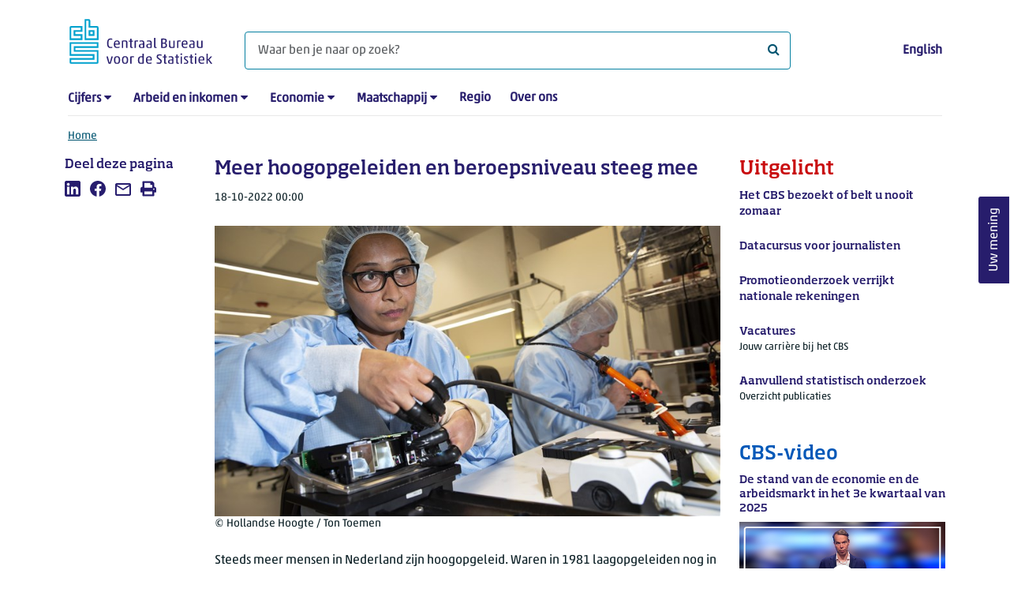

--- FILE ---
content_type: text/html; charset=utf-8
request_url: https://www.cbs.nl/nl-nl/nieuws/2022/42/meer-hoogopgeleiden-en-beroepsniveau-steeg-mee
body_size: 209480
content:
<!doctype html>
<html lang="nl-NL" class="no-js">
<head>
    <meta charset="utf-8">
    <meta name="viewport" content="width=device-width, initial-scale=1, shrink-to-fit=no">
    <title>Meer hoogopgeleiden en beroepsniveau steeg mee | CBS</title>
    <meta name="DCTERMS:identifier" title="XSD.anyURI" content="https://www.cbs.nl/nl-nl/nieuws/2022/42/meer-hoogopgeleiden-en-beroepsniveau-steeg-mee" />
    <meta name="DCTERMS.title" content="Meer hoogopgeleiden en beroepsniveau steeg mee" />
    <meta name="DCTERMS.type" title="OVERHEID.Informatietype" content="webpagina" />
    <meta name="DCTERMS.language" title="XSD.language" content="nl-NL" />
    <meta name="DCTERMS.authority" title="OVERHEID.Organisatie" content="Centraal Bureau voor de Statistiek" />
    <meta name="DCTERMS.creator" title="OVERHEID.Organisatie" content="Centraal Bureau voor de Statistiek" />
    <meta name="DCTERMS.modified" title="XSD.dateTime" content="2022-10-18T00:00:00+02:00" />
    <meta name="DCTERMS.temporal" content="" />
    <meta name="DCTERMS.spatial" title="OVERHEID.Koninkrijksdeel" content="Nederland" />
    <meta name="description" content="Steeds meer mensen in Nederland zijn hoogopgeleid. Waren in 1981 laagopgeleiden nog in de meerderheid, in 2021 was het grootste deel van de 15- tot 75-jarigen middelbaar opgeleid, gevolgd door hoogopgeleiden." />
    <meta name="generator" content="CBS Website, Versie 1.2.0.0" />
    <meta name="keywords" content="opleidingsniveau,hoger opgeleiden,beroepen,beroepsniveau" />
    <meta name="robots" content="" />

    <link rel="canonical" href="https://www.cbs.nl/nl-nl/nieuws/2022/42/meer-hoogopgeleiden-en-beroepsniveau-steeg-mee" />
    <!-- prefetch dns lookups -->
    <link rel="dns-prefetch" href="//cdn.cbs.nl" />
    <link rel="dns-prefetch" href="//cdnjs.cloudflare.com" />
    <link rel="dns-prefetch" href="//code.highcharts.com" />
    <link rel="dns-prefetch" href="//cdn.jsdelivr.net" />

    <!-- preload fonts -->
    <link rel="preload" href="//cdn.cbs.nl/cdn/fonts/soho-medium.woff2" as="font" type="font/woff2" crossorigin>
    <link rel="preload" href="//cdn.cbs.nl/cdn/fonts/akko-regular.woff2" as="font" type="font/woff2" crossorigin>
    <link rel="preload" href="//cdnjs.cloudflare.com/ajax/libs/font-awesome/4.7.0/fonts/fontawesome-webfont.woff2?v=4.7.0" as="font" type="font/woff2" crossorigin>

    <link rel="apple-touch-icon" sizes="180x180" href="https://cdn.cbs.nl/cdn/images/apple-touch-icon.png">
    <link rel="icon" type="image/png" sizes="32x32" href="https://cdn.cbs.nl/cdn/images/favicon-32x32.png">
    <link rel="icon" type="image/png" sizes="16x16" href="https://cdn.cbs.nl/cdn/images/favicon-16x16.png">
    <link rel="manifest" href="https://cdn.cbs.nl/cdn/images/site.webmanifest">
    <link rel="mask-icon" href="https://cdn.cbs.nl/cdn/images/safari-pinned-tab.svg" color="#00a1cd">
    <link rel="shortcut icon prefetch" href="https://cdn.cbs.nl/cdn/images/favicon.ico">
    <link rel="me" href="https://social.overheid.nl/@CBSstatistiek">
    <meta name="msapplication-TileColor" content="#271d6c">
    <meta name="msapplication-config" content="https://cdn.cbs.nl/cdn/images/browserconfig.xml">
    <meta name="theme-color" content="#00A1CD" />
    <meta name="twitter:card" content="summary_large_image" />
    <meta name="twitter:site" content="cbs.nl" />
    <meta name="twitter:site:id" content="statistiekcbs" />
    <meta property="og:image" content="https://cdn.cbs.nl/images/554c496a35416e3970633279523359583448444b48773d3d/900x450.jpg" />
    <meta property="og:title" content="Meer hoogopgeleiden en beroepsniveau steeg mee" />
    <meta property="og:type" content="website" />
    <meta property="og:url" content="https://www.cbs.nl/nl-nl/nieuws/2022/42/meer-hoogopgeleiden-en-beroepsniveau-steeg-mee" />
    <meta property="og:locale" content="nl_NL">
    <meta property="og:site_name" content="Centraal Bureau voor de Statistiek" />
    <meta property="og:description" content="Steeds meer mensen in Nederland zijn hoogopgeleid. Waren in 1981 laagopgeleiden nog in de meerderheid, in 2021 was het grootste deel van de 15- tot 75-jarigen middelbaar opgeleid, gevolgd door hoogopgeleiden." />
    <link rel="stylesheet" href="https://cdn.jsdelivr.net/npm/bootstrap@5.3.3/dist/css/bootstrap.min.css" integrity="sha384-QWTKZyjpPEjISv5WaRU9OFeRpok6YctnYmDr5pNlyT2bRjXh0JMhjY6hW+ALEwIH" crossorigin="anonymous">
    <link rel="stylesheet" href="https://cdnjs.cloudflare.com/ajax/libs/font-awesome/4.7.0/css/font-awesome.css" integrity="sha512-5A8nwdMOWrSz20fDsjczgUidUBR8liPYU+WymTZP1lmY9G6Oc7HlZv156XqnsgNUzTyMefFTcsFH/tnJE/+xBg==" crossorigin="anonymous" referrerpolicy="no-referrer" />
    <link rel="stylesheet" href="https://www.cbs.nl/content/css-v5/cbs.min.css" />
    <link rel="stylesheet" href="https://www.cbs.nl/content/css-v5/cbs-print.min.css" media="print" />
    <script nonce="PVOD/+r6EWMelWV4bNXdBgNgSlArCaZYJPo4ehs6zQQ=">
        document.documentElement.classList.remove("no-js");
    </script>
    <script nonce="PVOD/+r6EWMelWV4bNXdBgNgSlArCaZYJPo4ehs6zQQ=">
        var highchartsLogo = '/-/media/cbs/Infographics/highcharts-logo.png';
        window.Highcharts = undefined;
    </script>
    <script nonce="PVOD/+r6EWMelWV4bNXdBgNgSlArCaZYJPo4ehs6zQQ=" src="https://cdnjs.cloudflare.com/ajax/libs/jquery/3.5.1/jquery.min.js" integrity="sha512-bLT0Qm9VnAYZDflyKcBaQ2gg0hSYNQrJ8RilYldYQ1FxQYoCLtUjuuRuZo+fjqhx/qtq/1itJ0C2ejDxltZVFg==" crossorigin="anonymous"></script>
    <noscript>
        <style nonce="PVOD/+r6EWMelWV4bNXdBgNgSlArCaZYJPo4ehs6zQQ=">
            .collapse {
                display: block;
            }

            .highchartContainerClass, .if-collapsed {
                display: none;
            }
        </style>
    </noscript>
<script nonce="PVOD/+r6EWMelWV4bNXdBgNgSlArCaZYJPo4ehs6zQQ=" type="text/javascript">
window.dataLayer = window.dataLayer || [];
window.dataLayer.push({
nonce: "PVOD/+r6EWMelWV4bNXdBgNgSlArCaZYJPo4ehs6zQQ=",
"language": "nl-NL",
"ftg_type": "informer",
"section": "news",
"sitecore_id": "417e9477e44748b0ba6467acb4a66e1b",
"template_name": "News article",
"release_date": "2022-10-17T22:00:00+00:00",
"keywords": "|opleidingsniveau|hoger opgeleiden|beroepen|beroepsniveau|",
"series": "Arbeidsmarkt, zorg en welzijn",
"themes": "|Arbeid en sociale zekerheid|Onderwijs|Bevolking|"
});  </script>
</head>
<body class="">
    <!--PIWIK-->
<script nonce="PVOD/+r6EWMelWV4bNXdBgNgSlArCaZYJPo4ehs6zQQ=" type="text/javascript">
(function(window, document, dataLayerName, id) {
window[dataLayerName]=window[dataLayerName]||[],window[dataLayerName].push({start:(new Date).getTime(),event:"stg.start"});var scripts=document.getElementsByTagName('script')[0],tags=document.createElement('script');
function stgCreateCookie(a,b,c){var d="";if(c){var e=new Date;e.setTime(e.getTime()+24*c*60*60*1e3),d="; expires="+e.toUTCString();f="; SameSite=Strict"}document.cookie=a+"="+b+d+"; path=/"}
var isStgDebug=(window.location.href.match("stg_debug")||document.cookie.match("stg_debug"))&&!window.location.href.match("stg_disable_debug");stgCreateCookie("stg_debug",isStgDebug?1:"",isStgDebug?14:-1);
var qP=[];dataLayerName!=="dataLayer"&&qP.push("data_layer_name="+dataLayerName),qP.push("use_secure_cookies"),isStgDebug&&qP.push("stg_debug");var qPString=qP.length>0?("?"+qP.join("&")):"";
tags.async=!0,tags.src="//cbs.containers.piwik.pro/"+id+".js"+qPString,scripts.parentNode.insertBefore(tags,scripts);
!function(a,n,i){a[n]=a[n]||{};for(var c=0;c<i.length;c++)!function(i){a[n][i]=a[n][i]||{},a[n][i].api=a[n][i].api||function(){var a=[].slice.call(arguments,0);"string"==typeof a[0]&&window[dataLayerName].push({event:n+"."+i+":"+a[0],parameters:[].slice.call(arguments,1)})}}(i[c])}(window,"ppms",["tm","cm"]);
})(window, document, 'dataLayer', '7cd61318-6d21-4775-b1b2-64ec78d416e1');
</script>

    <a class="visually-hidden-focusable" href="#main">Ga naar hoofdinhoud</a>

    
<div id="nav-header" class="container px-3">
    <nav class="navbar navbar-expand-lg flex-wrap pt-3">
        <div class="container-fluid px-0">
            <div>
                <a href="/nl-nl" title="CBS home" class="navbar-brand ms-auto pb-0">
                    <img class="d-inline-block navbar-brand-logo"  src="https://cdn.cbs.nl/icons/navigation/cbs-logo-brand-nl.svg" alt="Centraal Bureau voor de Statistiek" />
                </a>
            </div>
            <div>
                <button id="hamburger-button" type="button" class="navbar-toggler navbar-right collapsed mt-2" data-bs-toggle="collapse" data-bs-target="#nav-mainmenu" aria-expanded="false" aria-controls="nav-mainmenu">
                    <span id="hamburger-open-icon" class="ci ci-hamburger"><span class="visually-hidden">Toon navigatie menu</span></span>
                    <span id="hamburger-close-icon" class="ci ci-close d-none"><span class="visually-hidden">Sluit navigatie menu</span></span>
                </button>
            </div>
            <div id="search-bar" class="d-flex justify-content-center col-12 col-lg-8 px-0 px-lg-4 pt-3">
                <form id="navigation-search" action="/nl-nl/zoeken" class="col-12 px-0 pb-2 pt-lg-2 pb-lg-0">
                    <div class="input-group flex-fill">
                        <span id="close-search-icon" class="d-none">
                            <i class="ci ci-back mt-2" title="terug"></i>
                        </span>
                        <label for="searchfield-input" class="d-none">Waar ben je naar op zoek? </label>
                        <input id="searchfield-input" name="q" class="form-control mb-lg-0" type="search" placeholder="Waar ben je naar op zoek? " aria-label="Waar ben je naar op zoek? ">
                        <button type="submit" class="search-input-icon" id="search-icon" title="Zoeken">
                            <span class="fa fa-search" aria-hidden="true"></span>
                            <span class="visually-hidden">Waar ben je naar op zoek? </span>
                        </button>
                    </div>
                </form>
            </div>
            <div class="navbar-right d-none d-lg-block ms-auto mt-lg-4">
                <a href="https://www.cbs.nl/en-gb" lang="en" hreflang="en">English</a>
            </div>
            <div class="d-block col-12 px-0 ps-lg-0">
                <div id="nav-mainmenu" class="collapse navbar-collapse fake-modal-body ps-0 pt-3 pt-lg-4">
                    <ul id="collapsible-menu" class="navbar-nav me-auto col-12">
                                <li aria-haspopup="true" class="nav-item has-submenu pe-lg-4 collapsed" data-bs-toggle="collapse" data-bs-target="#dropdown-submenu-0" aria-expanded="false">
                                    <a href="/nl-nl/cijfers">Cijfers</a>
                                            <button type="button" aria-label="submenu Cijfers" class="d-lg-none float-end">
                                                <i class="fa fa-chevron-down pt-1"></i>
                                            </button>
                                            <ul id="dropdown-submenu-0" class="submenu dropdown-menu collapse mt-1" aria-expanded="false" data-bs-parent="#collapsible-menu">
                                                    <li class="dropdown-item">
                                                        <a href="https://opendata.cbs.nl/StatLine/">StatLine</a>
                                                    </li>
                                                    <li class="dropdown-item">
                                                        <a href="/nl-nl/cijfers/statline/vernieuwing-statline">Vernieuwing StatLine</a>
                                                    </li>
                                                    <li class="dropdown-item">
                                                        <a href="/nl-nl/cijfers/statline/info-over-statline">Info over StatLine</a>
                                                    </li>
                                                    <li class="dropdown-item">
                                                        <a href="/nl-nl/cijfers/statline/statline-voor-samenwerkingspartners">StatLine voor samenwerkingspartners</a>
                                                    </li>
                                                    <li class="dropdown-item">
                                                        <a href="/nl-nl/onze-diensten/open-data/statline-als-open-data">Open data</a>
                                                    </li>
                                                    <li class="dropdown-item">
                                                        <a href="/nl-nl/onze-diensten/maatwerk-en-microdata/publicaties/recent">Aanvullend statistisch onderzoek</a>
                                                    </li>
                                            </ul>
                                </li>
                                <li aria-haspopup="true" class="nav-item has-submenu pe-lg-4 collapsed" data-bs-toggle="collapse" data-bs-target="#dropdown-submenu-1" aria-expanded="false">
                                    <a href="/nl-nl/arbeid-en-inkomen">Arbeid en inkomen</a>
                                            <button type="button" aria-label="submenu Arbeid en inkomen" class="d-lg-none float-end">
                                                <i class="fa fa-chevron-down pt-1"></i>
                                            </button>
                                            <ul id="dropdown-submenu-1" class="submenu dropdown-menu collapse mt-1" aria-expanded="false" data-bs-parent="#collapsible-menu">
                                                    <li class="dropdown-item">
                                                        <a href="/nl-nl/arbeid-en-inkomen/arbeid-en-sociale-zekerheid">Arbeid en sociale zekerheid</a>
                                                    </li>
                                                    <li class="dropdown-item">
                                                        <a href="/nl-nl/arbeid-en-inkomen/inkomen-en-bestedingen">Inkomen en bestedingen</a>
                                                    </li>
                                            </ul>
                                </li>
                                <li aria-haspopup="true" class="nav-item has-submenu pe-lg-4 collapsed" data-bs-toggle="collapse" data-bs-target="#dropdown-submenu-2" aria-expanded="false">
                                    <a href="/nl-nl/economie">Economie</a>
                                            <button type="button" aria-label="submenu Economie" class="d-lg-none float-end">
                                                <i class="fa fa-chevron-down pt-1"></i>
                                            </button>
                                            <ul id="dropdown-submenu-2" class="submenu dropdown-menu collapse mt-1" aria-expanded="false" data-bs-parent="#collapsible-menu">
                                                    <li class="dropdown-item">
                                                        <a href="/nl-nl/economie/bedrijven">Bedrijven</a>
                                                    </li>
                                                    <li class="dropdown-item">
                                                        <a href="/nl-nl/economie/bouwen-en-wonen">Bouwen en wonen</a>
                                                    </li>
                                                    <li class="dropdown-item">
                                                        <a href="/nl-nl/economie/financiele-en-zakelijke-diensten">Financiële en zakelijke diensten</a>
                                                    </li>
                                                    <li class="dropdown-item">
                                                        <a href="/nl-nl/economie/handel-en-horeca">Handel en horeca</a>
                                                    </li>
                                                    <li class="dropdown-item">
                                                        <a href="/nl-nl/economie/industrie-en-energie">Industrie en energie</a>
                                                    </li>
                                                    <li class="dropdown-item">
                                                        <a href="/nl-nl/economie/internationale-handel">Internationale handel</a>
                                                    </li>
                                                    <li class="dropdown-item">
                                                        <a href="/nl-nl/economie/landbouw">Landbouw</a>
                                                    </li>
                                                    <li class="dropdown-item">
                                                        <a href="/nl-nl/economie/macro-economie">Macro-economie</a>
                                                    </li>
                                                    <li class="dropdown-item">
                                                        <a href="/nl-nl/economie/overheid-en-politiek">Overheid en politiek</a>
                                                    </li>
                                                    <li class="dropdown-item">
                                                        <a href="/nl-nl/economie/prijzen">Prijzen</a>
                                                    </li>
                                            </ul>
                                </li>
                                <li aria-haspopup="true" class="nav-item has-submenu pe-lg-4 collapsed" data-bs-toggle="collapse" data-bs-target="#dropdown-submenu-3" aria-expanded="false">
                                    <a href="/nl-nl/maatschappij">Maatschappij</a>
                                            <button type="button" aria-label="submenu Maatschappij" class="d-lg-none float-end">
                                                <i class="fa fa-chevron-down pt-1"></i>
                                            </button>
                                            <ul id="dropdown-submenu-3" class="submenu dropdown-menu collapse mt-1" aria-expanded="false" data-bs-parent="#collapsible-menu">
                                                    <li class="dropdown-item">
                                                        <a href="/nl-nl/maatschappij/bevolking">Bevolking</a>
                                                    </li>
                                                    <li class="dropdown-item">
                                                        <a href="/nl-nl/maatschappij/gezondheid-en-welzijn">Gezondheid en welzijn</a>
                                                    </li>
                                                    <li class="dropdown-item">
                                                        <a href="/nl-nl/maatschappij/natuur-en-milieu">Natuur en milieu</a>
                                                    </li>
                                                    <li class="dropdown-item">
                                                        <a href="/nl-nl/maatschappij/onderwijs">Onderwijs</a>
                                                    </li>
                                                    <li class="dropdown-item">
                                                        <a href="/nl-nl/maatschappij/veiligheid-en-recht">Veiligheid en recht</a>
                                                    </li>
                                                    <li class="dropdown-item">
                                                        <a href="/nl-nl/maatschappij/verkeer-en-vervoer">Verkeer en vervoer</a>
                                                    </li>
                                                    <li class="dropdown-item">
                                                        <a href="/nl-nl/maatschappij/vrije-tijd-en-cultuur">Vrije tijd en cultuur</a>
                                                    </li>
                                            </ul>
                                </li>
                                <li aria-haspopup="false" class="nav-item  pe-lg-4 collapsed" data-bs-toggle="collapse" data-bs-target="#dropdown-submenu-4" aria-expanded="false">
                                    <a href="/nl-nl/dossier/nederland-regionaal">Regio</a>
                                </li>
                                <li aria-haspopup="false" class="nav-item  pe-lg-4 collapsed" data-bs-toggle="collapse" data-bs-target="#dropdown-submenu-5" aria-expanded="false">
                                    <a href="/nl-nl/over-ons">Over ons</a>
                                </li>
                        <li class="d-lg-none nav-item">
                            <a href="https://www.cbs.nl/en-gb" lang="en" hreflang="en">Taal: English (EN)</a>
                        </li>
                    </ul>
                </div>
            </div>
        </div>
    </nav>

    <nav aria-label="breadcrumb">
        <div class="container-fluid breadcrumb-div px-0 pt-lg-3">
            <ol class="breadcrumb d-none d-lg-flex" id="breadcrumb-desktop">
                        <li class="breadcrumb-item d-flex">
                            <a href="https://www.cbs.nl/nl-nl">Home</a>
                        </li>
            </ol>
            <div class="d-lg-none pb-2">
                <ol class="list-unstyled mb-0" id="breadcrumb-mobile">
                    <li class="breadcrumb-item d-flex">
                        <i class="ci-chevron-left pe-2"></i>
                        <a href="https://www.cbs.nl/nl-nl">Home</a>
                    </li>
                </ol>
            </div>
        </div>
    </nav>
<script nonce="PVOD/+r6EWMelWV4bNXdBgNgSlArCaZYJPo4ehs6zQQ=" type="application/ld+json">
{
	"@context": "https://schema.org",
	"@type": "BreadcrumbList",
	"itemListElement": [
		{"@type": "ListItem", "position":1, "name":"Home", "item":"https://www.cbs.nl/nl-nl"}
	]
}
</script>
</div>
    <div class="container container-content no-js 273-layout">
    <div class="row">
        <main id="main" role="main" class="col-12 col-lg-7 order-lg-2 pb-5" tabindex="-1">
           <article>


        <script nonce="PVOD/+r6EWMelWV4bNXdBgNgSlArCaZYJPo4ehs6zQQ=" type="application/ld&#x2B;json">
            {
            "@context": "https://schema.org",
            "@type": "NewsArticle",
            "headline": "Meer hoogopgeleiden en beroepsniveau steeg mee",
            "author":
            {
            "name" : "Centraal Bureau voor de Statistiek",
            "@type" : "Organization"
            },
            "datePublished": "2022-10-17T22:00:00+00:00",
            "dateModified": "2022-10-17T22:00:00+00:00",
            "dateline": "NL, The Netherlands",
            "description" : "Steeds meer mensen in Nederland zijn hoogopgeleid. Waren in 1981 laagopgeleiden nog in de meerderheid, in 2021 was het grootste deel van de 15- tot 75-jarigen middelbaar opgeleid, gevolgd door hoogopgeleiden. Het aandeel hoogopgeleiden nam niet alleen toe onder mensen die werken in beroepen met zeer complexe gespecialiseerde taken, maar ook in de andere beroepsniveaus.",
            "mainEntityOfPage": "https://www.cbs.nl/nl-nl/nieuws/2022/42/meer-hoogopgeleiden-en-beroepsniveau-steeg-mee",
            "speakable":
            {
            "@type": "SpeakableSpecification",
            "cssSelector ": [".main-title", ".leadtext"]
            },
            "articleSection": "Nieuws",
            "image": {
            "@type": "ImageObject",
            "url": "https://cdn.cbs.nl/images/554c496a35416e3970633279523359583448444b48773d3d/900x450.jpg",
            "height": "720",
            "width": "480"
            },
            "publisher": {
            "type": "Organization",
            "name" : "Centraal Bureau voor de Statistiek",
            "logo":
            {
            "@type": "ImageObject",
            "url":"https://www.cbs.nl/Content/images/cbs-ld-logo.png",
            "width":"1024px",
            "height":"1024px"
            }
            }
            }
        </script>


    <header>
        <h1 class="main-title">Meer hoogopgeleiden en beroepsniveau steeg mee</h1>
            <section>
                <div class="mb-4">
                    <span class="date"><time datetime="2022-10-17T22:00:00+00:00" data-nosnippet>18-10-2022 00:00</time></span>
                </div>
                    <figure class="m-0">
                        <img src="https://cdn.cbs.nl/images/554c496a35416e3970633279523359583448444b48773d3d/900x450.jpg" alt="" class="img-fluid main-image" />
                            <figcaption>
                                <span class="img-fluid" data-nosnippet>&copy; Hollandse Hoogte / Ton Toemen</span>
                            </figcaption>
                    </figure>
            </section>

            <section class="leadtext mb-4">
                Steeds meer mensen in Nederland zijn hoogopgeleid. Waren in 1981 laagopgeleiden nog in de meerderheid, in 2021 was het grootste deel van de 15- tot 75-jarigen middelbaar opgeleid, gevolgd door hoogopgeleiden. Het aandeel hoogopgeleiden nam niet alleen toe onder mensen die werken in beroepen met zeer complexe gespecialiseerde taken, maar ook in de andere beroepsniveaus.
            </section>
    </header>

        <section>
            <p>Dat blijkt uit een nieuwe analyse van de beroepsbevolking die het CBS vandaag publiceert onder de titel &lsquo;<a href="https://www.cbs.nl/nl-nl/longread/statistische-trends/2022/steeds-meer-hoogopgeleiden-in-nederland-wat-voor-beroep-hebben-ze-">Steeds meer hoogopgeleiden in Nederland: wat voor beroep hebben ze?</a>&rsquo;.</p>
<p>Het aandeel mensen met een hbo- of universitair diploma in Nederland is de afgelopen veertig jaar gestaag toegenomen. Van elke 9 mensen tussen de 15 en 75 jaar was er 1 hoogopgeleid in 1981. In 2021 waren dat er meer dan drie keer zoveel: ruim 1 op de 3. Het aandeel laagopgeleiden &mdash; mensen met alleen basisonderwijs, een vmbo-diploma of een mbo-diploma op niveau 1 &mdash; maakte in diezelfde periode een omgekeerde ontwikkeling door, van bijna 58 procent naar bijna 26 procent.</p>
<p>Het grootste deel van de bevolking van 15 tot 75 jaar is nog steeds middelbaar opgeleid (bijna 38 procent). Dat is ruim 7 procentpunt meer dan in 1981. De laatste jaren nam het aandeel middelbaar opgeleiden iets af. Het aandeel hoogopgeleiden lag daar in 2021 met bijna 36 procent niet ver onder.</p>
<p><!-- Made with HC editor version: v1.0.3.7671--> 
<div class="highchartContainerClass" aria-hidden="true"><div id="highcharts-1e904305-13d6-4007-9cb9-394495cd8a3b" class="hc-chart hc-chart-line" style="height:450px"></div></div><script nonce="PVOD/+r6EWMelWV4bNXdBgNgSlArCaZYJPo4ehs6zQQ=">
(function(){ var cbs= { renderer: {footNote:null,source:null,yAxisTitle:null,xAxisBg:null,logoWidth:20,logoHeight:30,defaultLogoWidth:20,defaultLogoHeight:30,itemMargin:12,cornerRadius:6,printFontFamily:'"Akko Pro Light", "Soho W01 Medium Light"',printFontSize:'22.5px'} };var chart;var windowWidth = undefined;jQuery(function () {jQuery.when().then(function () {Highcharts.cbsFormatNumber = function(e,t,i,o){i=void 0==i?Highcharts.defaultOptions.lang.thousandsSep:i,o=void 0==o?Highcharts.defaultOptions.lang.decimalPoint:o,"number"==typeof e?e=e.toString():void 0!=e&&null!=e||(e="");var n=t||0==t?t.toString():e;e=e?e.replace(/[\s,.]/g,""):"";var a=n.split(".");1==a.length&&(a=n.split(","));var r=a[0]||"",l=r.replace(/(\d)(?=(\d{3})+(?!\d))/g,"$1"+i),s=r&&r.length>0?e.substring(r.length):null,d=l;return s&&(d+=o+s),d};}).then(function() {cl();});jQuery(window).resize(function() {var currentWindowWidth = jQuery(window).width();if (chart && windowWidth !== currentWindowWidth) {windowWidth = currentWindowWidth;chart.reflow();chart.legend.update();}});});function cl() {Highcharts.setOptions({lang:{"downloadJPEG":"Download JPEG afbeelding","downloadPDF":"Download PDF document","downloadPNG":"Download PNG afbeelding","downloadSVG":"Download SVG","drillUpText":"Terug naar {series.name}","loading":"Laden...","noData":"Geen data om weer te geven","printChart":"Afdrukken","resetZoom":"Herstel zoom","resetZoomTitle":"Herstel zoom level 1:1","legend":{"less":"Minder dan","more":"of meer","to":"tot","noData":"Geen data"},"tooltip":{"nullDataMessage":"Data is onbekend of geheim"},"decimalPoint":",","thousandsSep":" "}});Highcharts.wrap(Highcharts.Axis.prototype, "getPlotLinePath", function(proceed) {var path = proceed.apply(this, Array.prototype.slice.call(arguments, 1));if (path) {path.flat = false;}return path;});Highcharts.setOptions({yAxis: { labels: { formatter: cbs.yAxisLabelFormatter}},exporting:{chartOptions: { isExporting: true},buttons:{contextButton:{menuItems:[{textKey:"printChart", onclick: function(){ this.print(); } },{separator:true},{textKey:"downloadPNG", onclick: function(){ this.exportChartLocal(); this.redraw(); } },{textKey:"downloadJPEG", onclick: function(){ this.exportChartLocal({type: "image/jpeg"}); this.redraw(); } },{textKey:"downloadSVG", onclick: function(){ this.exportChartLocal({type: "image/svg+xml"}); this.redraw(); } },{textKey:"downloadCSV", onclick: function(){ this.downloadCSV(); } },]}}}
});chart = new Highcharts.Chart("highcharts-1e904305-13d6-4007-9cb9-394495cd8a3b", {"chart":{"events": {"render": function(){ cbs.renderer.renderAdditionalElements(this); }},"type":"line","polar":false,"marginBottom":180,"animation":false,"style":{"fontFamily":"\"Akko W01 Regular\", \"Soho W01 Medium Light\", sans-serif","fontSize":"12px","color":"#000"}},"plotOptions":{"series":{"pointPlacement":null,"events":{},"marker":{"enabled":false},"lineWidth":1.5,"dataLabels":{}}},"accessibility":{"enabled":true},"title":{"align":"left","margin":35,"useHTML":true,"style":{"fontFamily":"\"Soho W01 Medium\", \"Akko W01 Regular\", sans-serif","fontSize":"17px","color":"#000"},"text":"Onderwijsniveau van 15- tot 75-jarigen"},"subtitle":{"align":"left"},"xAxis":[{"categories":["1981","1982","1983","1984","1985","1986","1987","1988","1989","1990","1991","1992","1993","1994","1995","1996","1997","1998","1999","2000","2001","2002","2003","2004","2005","2006","2007","2008","2009","2010","2011","2012","2013","2014","2015","2016","2017","2018","2019","2020","2021"],"tickInterval":5,"title":{"text":"","align":"high","style":{"color":"#000000"},"useHTML":true,"x":-12},"drawHorizontalBorders":false,"lineColor":"#666666","lineWidth":1,"tickColor":"#C6C6C6","tickLength":9,"labels":{"y":30,"autoRotation":false,"style":{"color":"#000000","fontSize":"11px"}},"startOnTick":false,"showFirstLabel":true,"endOnTick":false,"showLastLabel":true,"tickmarkPlacement":"on"}],"yAxis":[{"max":"100","cbsTitle":"%","lineColor":"#666666","lineWidth":0,"tickColor":"#C6C6C6","tickLength":9,"title":{"text":null,"useHTML":true},"gridLineColor":"#666666","gridLineWidth":0.25,"showFirstLabel":true,"showLastLabel":true,"tickmarkPlacement":"on","gridLineInterpolation":null,"labels":{"enabled":true,"style":{"color":"#000000","fontSize":"11px"}},"endOnTick":true,"startOnTick":true,"plotLines":[{"value":"0","width":2,"color":"#666666","zIndex":0}],"softMin":0}],"legend":{"enabled":true,"align":"left","verticalAlign":"bottom","y":-40,"padding":0,"itemStyle":{"fontWeight":"normal","color":"#000000","fontSize":"12px"},"itemHiddenStyle":{"color":"#757575"},"symbolPadding":10,"itemDistance":25,"squareSymbol":false,"symbolRadius":0,"symbolHeight":10,"symbolWidth":25,"itemMarginBottom":6,"useHTML":true,"noDataEnabled":false},"tooltip":{"enabled":true,"shared":true,"followPointer":true,"backgroundColor":"white","useHTML":true,"valuePrefix":" ","valueSuffix":"%"},"credits":false,"colorSelection":"Cold","colors":["#00a1cd","#0058b8","#afcb05","#53a31d","#f39200","#af0e80","#ffcc00","#e94c0a","#0581a2","#163a72","#899d0c","#488225","#ce7c00","#82045e","#e1b600","#b23d02"],"sources":{"prefix":"Bron: CBS,","text":""},"footNote":{"text":null},"settings":{"hasGroupedCategories":false,"csvData":";Laag ;Middelbaar ;Hoog \n1981;57.7;30.5;11.1\n1982;56.6;31.1;11.5\n1983;56.2;31.5;11.5\n1984;55.1;31.7;12.5\n1985;54.7;32.1;12.4\n1986;53.5;32.6;13.2\n1987;51.5;33.8;14\n1988;50.5;34.3;14.4\n1989;49.5;35;14.7\n1990;49.3;35;14.9\n1991;48.2;35.8;15.2\n1992;46.9;36.3;16\n1993;45.7;36.8;16.7\n1994;45;37.1;17\n1995;43.7;37.6;17.9\n1996;42.3;39.4;17.4\n1997;41.6;39.7;17.9\n1998;40.5;39.7;19\n1999;40.4;39.4;19.3\n2000;40.1;39.1;20\n2001;40.1;39.5;19.5\n2002;39.3;39.6;20.3\n2003;38.4;39.8;21.2\n2004;36.7;39.3;23\n2005;35.7;39.7;23.6\n2006;35;40.1;23.9\n2007;34.2;40.3;24.5\n2008;34.2;39.6;25.5\n2009;33.8;39.3;26.2\n2010;33.3;39.2;26.8\n2011;33.6;39;26.6\n2012;32.9;38.9;27.3\n2013;30.7;39.1;28.3\n2014;30.7;39.1;28.9\n2015;30.4;38.8;29.7\n2016;29.8;38.7;30\n2017;28.9;38.7;31\n2018;28.4;38.4;31.8\n2019;27.8;38.1;32.5\n2020;26.4;37.8;34.2\n2021;25.8;37.9;35.5\n"},"cultureSelection":"Dutch","selectedCultureId":"nl","lang":{"downloadJPEG":"Download JPEG afbeelding","downloadPDF":"Download PDF document","downloadPNG":"Download PNG afbeelding","downloadSVG":"Download SVG","drillUpText":"Terug naar {series.name}","loading":"Laden...","noData":"Geen data om weer te geven","printChart":"Afdrukken","resetZoom":"Herstel zoom","resetZoomTitle":"Herstel zoom level 1:1","legend":{"less":"Minder dan","more":"of meer","to":"tot","noData":"Geen data"},"tooltip":{"nullDataMessage":"Data is onbekend of geheim"},"decimalPoint":",","thousandsSep":" "},"series":[{"name":"Laag ","isSerie":true,"borderColor":"#FFFFFF","data":[{"y":57.7,"yString":"57.7","name":"1981"},{"y":56.6,"yString":"56.6","name":"1982"},{"y":56.2,"yString":"56.2","name":"1983"},{"y":55.1,"yString":"55.1","name":"1984"},{"y":54.7,"yString":"54.7","name":"1985"},{"y":53.5,"yString":"53.5","name":"1986"},{"y":51.5,"yString":"51.5","name":"1987"},{"y":50.5,"yString":"50.5","name":"1988"},{"y":49.5,"yString":"49.5","name":"1989"},{"y":49.3,"yString":"49.3","name":"1990"},{"y":48.2,"yString":"48.2","name":"1991"},{"y":46.9,"yString":"46.9","name":"1992"},{"y":45.7,"yString":"45.7","name":"1993"},{"y":45,"yString":"45","name":"1994"},{"y":43.7,"yString":"43.7","name":"1995"},{"y":42.3,"yString":"42.3","name":"1996"},{"y":41.6,"yString":"41.6","name":"1997"},{"y":40.5,"yString":"40.5","name":"1998"},{"y":40.4,"yString":"40.4","name":"1999"},{"y":40.1,"yString":"40.1","name":"2000"},{"y":40.1,"yString":"40.1","name":"2001"},{"y":39.3,"yString":"39.3","name":"2002"},{"y":38.4,"yString":"38.4","name":"2003"},{"y":36.7,"yString":"36.7","name":"2004"},{"y":35.7,"yString":"35.7","name":"2005"},{"y":35,"yString":"35","name":"2006"},{"y":34.2,"yString":"34.2","name":"2007"},{"y":34.2,"yString":"34.2","name":"2008"},{"y":33.8,"yString":"33.8","name":"2009"},{"y":33.3,"yString":"33.3","name":"2010"},{"y":33.6,"yString":"33.6","name":"2011"},{"y":32.9,"yString":"32.9","name":"2012"},{"y":30.7,"yString":"30.7","name":"2013"},{"y":30.7,"yString":"30.7","name":"2014"},{"y":30.4,"yString":"30.4","name":"2015"},{"y":29.8,"yString":"29.8","name":"2016"},{"y":28.9,"yString":"28.9","name":"2017"},{"y":28.4,"yString":"28.4","name":"2018"},{"y":27.8,"yString":"27.8","name":"2019"},{"y":26.4,"yString":"26.4","name":"2020"},{"y":25.8,"yString":"25.8","name":"2021"}]},{"name":"Middelbaar ","isSerie":true,"borderColor":"#FFFFFF","data":[{"y":30.5,"yString":"30.5","name":"1981"},{"y":31.1,"yString":"31.1","name":"1982"},{"y":31.5,"yString":"31.5","name":"1983"},{"y":31.7,"yString":"31.7","name":"1984"},{"y":32.1,"yString":"32.1","name":"1985"},{"y":32.6,"yString":"32.6","name":"1986"},{"y":33.8,"yString":"33.8","name":"1987"},{"y":34.3,"yString":"34.3","name":"1988"},{"y":35,"yString":"35","name":"1989"},{"y":35,"yString":"35","name":"1990"},{"y":35.8,"yString":"35.8","name":"1991"},{"y":36.3,"yString":"36.3","name":"1992"},{"y":36.8,"yString":"36.8","name":"1993"},{"y":37.1,"yString":"37.1","name":"1994"},{"y":37.6,"yString":"37.6","name":"1995"},{"y":39.4,"yString":"39.4","name":"1996"},{"y":39.7,"yString":"39.7","name":"1997"},{"y":39.7,"yString":"39.7","name":"1998"},{"y":39.4,"yString":"39.4","name":"1999"},{"y":39.1,"yString":"39.1","name":"2000"},{"y":39.5,"yString":"39.5","name":"2001"},{"y":39.6,"yString":"39.6","name":"2002"},{"y":39.8,"yString":"39.8","name":"2003"},{"y":39.3,"yString":"39.3","name":"2004"},{"y":39.7,"yString":"39.7","name":"2005"},{"y":40.1,"yString":"40.1","name":"2006"},{"y":40.3,"yString":"40.3","name":"2007"},{"y":39.6,"yString":"39.6","name":"2008"},{"y":39.3,"yString":"39.3","name":"2009"},{"y":39.2,"yString":"39.2","name":"2010"},{"y":39,"yString":"39","name":"2011"},{"y":38.9,"yString":"38.9","name":"2012"},{"y":39.1,"yString":"39.1","name":"2013"},{"y":39.1,"yString":"39.1","name":"2014"},{"y":38.8,"yString":"38.8","name":"2015"},{"y":38.7,"yString":"38.7","name":"2016"},{"y":38.7,"yString":"38.7","name":"2017"},{"y":38.4,"yString":"38.4","name":"2018"},{"y":38.1,"yString":"38.1","name":"2019"},{"y":37.8,"yString":"37.8","name":"2020"},{"y":37.9,"yString":"37.9","name":"2021"}]},{"name":"Hoog ","isSerie":true,"borderColor":"#FFFFFF","data":[{"y":11.1,"yString":"11.1","name":"1981"},{"y":11.5,"yString":"11.5","name":"1982"},{"y":11.5,"yString":"11.5","name":"1983"},{"y":12.5,"yString":"12.5","name":"1984"},{"y":12.4,"yString":"12.4","name":"1985"},{"y":13.2,"yString":"13.2","name":"1986"},{"y":14,"yString":"14","name":"1987"},{"y":14.4,"yString":"14.4","name":"1988"},{"y":14.7,"yString":"14.7","name":"1989"},{"y":14.9,"yString":"14.9","name":"1990"},{"y":15.2,"yString":"15.2","name":"1991"},{"y":16,"yString":"16","name":"1992"},{"y":16.7,"yString":"16.7","name":"1993"},{"y":17,"yString":"17","name":"1994"},{"y":17.9,"yString":"17.9","name":"1995"},{"y":17.4,"yString":"17.4","name":"1996"},{"y":17.9,"yString":"17.9","name":"1997"},{"y":19,"yString":"19","name":"1998"},{"y":19.3,"yString":"19.3","name":"1999"},{"y":20,"yString":"20","name":"2000"},{"y":19.5,"yString":"19.5","name":"2001"},{"y":20.3,"yString":"20.3","name":"2002"},{"y":21.2,"yString":"21.2","name":"2003"},{"y":23,"yString":"23","name":"2004"},{"y":23.6,"yString":"23.6","name":"2005"},{"y":23.9,"yString":"23.9","name":"2006"},{"y":24.5,"yString":"24.5","name":"2007"},{"y":25.5,"yString":"25.5","name":"2008"},{"y":26.2,"yString":"26.2","name":"2009"},{"y":26.8,"yString":"26.8","name":"2010"},{"y":26.6,"yString":"26.6","name":"2011"},{"y":27.3,"yString":"27.3","name":"2012"},{"y":28.3,"yString":"28.3","name":"2013"},{"y":28.9,"yString":"28.9","name":"2014"},{"y":29.7,"yString":"29.7","name":"2015"},{"y":30,"yString":"30","name":"2016"},{"y":31,"yString":"31","name":"2017"},{"y":31.8,"yString":"31.8","name":"2018"},{"y":32.5,"yString":"32.5","name":"2019"},{"y":34.2,"yString":"34.2","name":"2020"},{"y":35.5,"yString":"35.5","name":"2021"}]}]}, function(chart) { Highcharts.setOptions({lang: {decimalPoint: chart.options.lang.decimalPoint,thousandsSep: chart.options.lang.thousandsSep},tooltip: {pointFormatter: cbs.chartTooltipFormatter}});chart.update({plotOptions: {series: {events: {click: cbs.plotOptionsPointEventsClick},dataLabels: {formatter: cbs.dataLabelFormatter }}}});});}cbs['yAxisLabelFormatter'] = function t(){var e,t=this.axis,i=this.value,n=t.categories,a=this.dateTimeLabelFormat,r=(Highcharts.getOptions().lang,t.options.labels.format);return r?e=o(r,this):n?e=i:this.chart.options.barType&&this.chart.options.barType.negative?e=i<0?Highcharts.numberFormat(i,-1).substring(1):Highcharts.numberFormat(i,-1):a&&(e=Highcharts.dateFormat(a,i)),void 0===e&&(e=Math.abs(i)>=1e3?Highcharts.numberFormat(i,-1):Highcharts.numberFormat(i,-1,void 0,"")),e}; function o(e,t){for(var i,o,n,a,r,l,s,d="{",h=!1,c=[];e&&(s=e.indexOf(d),s!==-1);){if(i=e.slice(0,s),h){for(o=i.split(":"),n=o.shift().split("."),r=n.length,l=t,a=0;a<r;a++)l=l[n[a]];if(l<0&&t.chart.options.barType&&t.chart.options.barType.negative&&(l*=-1),o.length){var p,u=o.join(":"),g=/f$/,m=/\.([0-9])/,b=Highcharts.getOptions().lang;g.test(u)?(p=u.match(m),p=p?p[1]:-1,null!==l&&(l=Highcharts.numberFormat(l,p,b.decimalPoint,b.thousandsSep))):l=Highcharts.dateFormat(format,l)}else l=Highcharts.numberFormat(l,-1);c.push(l)}else c.push(i);e=e.slice(s+1),h=!h,d=h?"}":"{"}return c.push(e),c.join("")}; cbs['dataLabelFormatter'] = function i(){var e="";if(void 0!==this.point.value&&null!==this.point.value&&this.point.plotX&&this.point.plotY?e=this.point.valueString:this.point.yString&&(e=this.point.yString),"pie"===this.series.chart.options.chart.type){var t=(100*this.point.y/this.series.total).toFixed(1);e=Highcharts.cbsFormatNumber(t)+" %"}else e="."===e?"":e&&this.series.chart.options.barType&&this.series.chart.options.barType.negative&&0==e.indexOf("-")?e.substring(1):Highcharts.cbsFormatNumber(e);return e};cbs.renderer['renderAdditionalElements'] = function t(e){if(e){cbs.renderer.clearCanvas();var t=e.options.chart.type,i=e.options.plotOptions.series.stacking,o=e.options.settings.forPrint,n="map"==e.options.chart.mapType,a=o&&0==n?1.4:1;if(o&&n&&(a=.7),cbs.renderer.logoWidth=cbs.renderer.defaultLogoWidth*a,cbs.renderer.logoHeight=cbs.renderer.defaultLogoHeight*a,"map"===t||"pie"==t||e.options.chart.polar)cbs.renderer.renderDefaultLayout(e);else{if(e.options.yAxis.length>0&&e.options.yAxis[0].cbsTitle){var r=11,l=e.plotTop-cbs.renderer.itemMargin-6,s=e.renderer.text(e.options.yAxis[0].cbsTitle,r,l,!0);o&&(s=e.renderer.text(e.options.yAxis[0].cbsTitle,r,l-15,!0).css({fontSize:f,fontFamily:v})),"bar"==t&&(r="percent"==i?e.chartWidth-44:e.chartWidth-26,l=e.plotTop+e.plotHeight+40,s=e.renderer.text(e.options.yAxis[0].cbsTitle,r,l,!0),o&&(s=e.renderer.text(e.options.yAxis[0].cbsTitle,r,l+20,!0).css({fontSize:f,fontFamily:v})),s.attr({align:"right"})),cbs.renderer.yAxisTitle=s.add()}"bar"!=t?cbs.renderer.renderHorizontalXAxisLayout(e):cbs.renderer.renderVerticalXAxisLayout(e)}cbs.renderer.calculateMarginBottom(e)}}; cbs['plotOptionsPointEventsClick'] = function plotOptionsPointEventsClick(){var e=this.chart.container,t=e.firstChild;if(void 0!==cbs.cloneToolTip&&void 0!==cbs.cloneTooltipText&&void 0!==t){jQuery.contains(t,cbs.cloneToolTip)&&t.removeChild(cbs.cloneToolTip);var i=cbs.cloneTooltipText.innerText;if(jQuery.contains(e,cbs.cloneTooltipText)&&e.removeChild(cbs.cloneTooltipText),i==this.chart.tooltip.label.div.innerText)return}cbs.cloneToolTip=this.chart.tooltip.label.element.cloneNode(!0),cbs.cloneTooltipText=this.chart.tooltip.label.div.cloneNode(!0),e.appendChild(cbs.cloneTooltipText),t.appendChild(cbs.cloneToolTip)}; cbs['chartTooltipFormatter'] = function chartTooltipFormatter(){var e='<span style="color:'+this.color+'">■</span> '+this.series.name+": <b>",t=Highcharts.cbsFormatNumber(this.yString);return this.series.tooltipOptions.valuePrefix&&(e+=this.series.tooltipOptions.valuePrefix),this.negative&&this.series.chart.options.barType&&this.series.chart.options.barType.negative&&(t=t.substring(1)),e+=t,this.series.tooltipOptions.valueSuffix&&(e+=this.series.tooltipOptions.valueSuffix),e+="</b><br/>"}; cbs.renderer['renderHorizontalXAxisLayout'] = function o(e){var t=cbs.renderer.cornerRadius,i=cbs.renderer.itemMargin,o=cbs.renderer.logoHeight,n=e.plotBox.x||0,a=e.plotBox.y+e.plotBox.height,r=e.options.settings.hasGroupedCategories,l=e.options.settings.forPrint,s=l?55:32,d=r?s:e.xAxis[0].labelGroup.getBBox().height+(e.options.xAxis[0].tickLength||0),h=Array.isArray(e.xAxis)&&e.xAxis[0].axisTitle?e.xAxis[0].axisTitle.getBBox().height:0,c=d+h+i+o+i;c+=i;var p=e.yAxis[0].width-2*t;cbs.renderer.xAxisBg=e.renderer.path(["M",n,a,"v",c-t,"a",t,t,0,0,0,t,t,"h",p,"a",t,t,0,0,0,t,-t,"v",-c+t,"z"]).attr({"stroke-width":0,fill:"#efefef",zIndex:-1}).add(),cbs.renderer.renderLogo(e,n+i,a+c-i-o);var u=a+c+2*i,g=e.legend.group?e.legend.group.getBBox().height:0,m=10,b=cbs.renderer.positionLegend(e,n,u)?u+g-2+i+m:u,f=e.options.sources&&e.options.sources.text;f&&cbs.renderer.renderSource(e,n,b);var v=f?b+i+m:b;cbs.renderer.renderFootNote(e,n,v)}; cbs.renderer['renderVerticalXAxisLayout'] = function n(e){var t=cbs.renderer.cornerRadius,i=cbs.renderer.itemMargin,o=cbs.renderer.logoHeight,n=e.plotBox.x||0,a=e.plotBox.y||0,r=e.plotBox.height,l=n-i;cbs.renderer.xAxisBg=e.renderer.path(["M",n,a,"h",-(l-t),"a",t,t,0,0,0,-t,t,"v",r-2*t,"a",t,t,0,0,0,t,t,"h",l-t,"z"]).attr({"stroke-width":0,fill:"#efefef",zIndex:-1}).add();var s=n-l+i;cbs.renderer.renderLogo(e,s,a+r-i-o),s-=i;var d=cbs.renderer.yAxisTitle?cbs.renderer.yAxisTitle.getBBox().height+i:0,h=e.legend.group?e.legend.group.getBBox().height:0,c=e.yAxis[0].labelGroup.getBBox().height+(e.options.yAxis[0].tickLength||0)+i,p=a+r+c+i+d,u=cbs.renderer.positionLegend(e,s,p)?p+h+2*i:p,g=e.options.sources&&e.options.sources.text;g&&cbs.renderer.renderSource(e,s,u);var m=g?u+2*i:u;cbs.renderer.renderFootNote(e,s,m)}; cbs.renderer['renderDefaultLayout'] = function i(e){cbs.renderer.clearCanvas();var t=cbs.renderer.itemMargin,i=t,o=e.chartHeight,n=e.options.footNote&&e.options.footNote.text,a=e.options.settings.forPrint;if(n){o-=t,cbs.renderer.renderFootNote(e,i,o);var r=cbs.renderer.footNote.getBBox().height,l=t-r;l&&(cbs.renderer.footNote.attr({y:o+l}),a&&"map"!=e.options.chart.type&&cbs.renderer.footNote.attr({y:o+l+23})),o-=r}var s=e.options.sources&&e.options.sources.text;if(s){o-=t,cbs.renderer.renderSource(e,i,o);var d=cbs.renderer.source.getBBox().height;o-=d}if(o-=cbs.renderer.logoHeight+cbs.renderer.itemMargin,cbs.renderer.renderLogo(e,i,o),e.options.chart.polar||"pie"==e.options.chart.type||"map"==e.options.chart.type){var h=e.legend.group?e.legend.group.getBBox().height:0;cbs.renderer.positionLegend(e,i,o-cbs.renderer.itemMargin-h)}else e.options.legend.y=o-e.chartHeight}; cbs.renderer['clearCanvas'] = function e(){cbs.renderer.logo&&(cbs.renderer.logo.destroy(),cbs.renderer.logo=null),cbs.renderer.footNote&&(cbs.renderer.footNote.destroy(),cbs.renderer.footNote=null),cbs.renderer.source&&(cbs.renderer.source.destroy(),cbs.renderer.source=null),cbs.renderer.yAxisTitle&&(cbs.renderer.yAxisTitle.destroy(),cbs.renderer.yAxisTitle=null),cbs.renderer.xAxisBg&&(cbs.renderer.xAxisBg.destroy(),cbs.renderer.xAxisBg=null)}; cbs.renderer['renderLogo'] = function r(e,t,i){var o=156,n=cbs.renderer.logoHeight/o,a=1;cbs.renderer.logo=e.renderer.g("logo").attr({zIndex:1,transform:"translate("+(t-a)+","+i+") scale("+n+")"});var r={fill:"#929292","stroke-width":3};e.renderer.path(["M",41.3,34.1,"V",42,"H",23.8,"h",-5.5,"v",5.5,"v",7.9,"v",5.5,"h",5.5,"h",17.5,"v",7.9,"H",10.4,"V",34.1,"H",41.3,"M",46.8,28.6,"H",9.9,"c",-2.8,0,-5,2.2,-5,5,"v",40.6,"h",41.9,"V",55.3,"h",-23,"v",-7.9,"h",23,"V",28.6,"L",46.9,28.6,"z"]).attr(r).add(cbs.renderer.logo),e.renderer.path(["M",67.3,11.4,"v",17.2,"v",5.5,"h",5.5,"h",21.3,"v",34.6,"H",59.4,"V",11.4,"H",67.3,"M",67.2,60.8,"h",5.5,"h",7.9,"h",5.5,"v",-5.5,"v",-7.9,"v",-5.5,"h",-5.5,"h",-7.9,"h",-5.5,"v",5.5,"v",7.9,"V",60.8,"M",67.8,5.9,"H",53.9,"v",68.3,"h",45.7,"V",33.6,"c",0,-2.8,-2.2,-5,-5,-5,"H",72.8,"V",11.2,"C",72.8,8.4,70.5,5.9,67.8,5.9,"L",67.8,5.9,"z","M",72.7,55.3,"v",-7.9,"h",7.9,"v",7.9,"H",72.7,"L",72.7,55.3,"z"]).attr(r).add(cbs.renderer.logo),e.renderer.path(["M",94,86.8,"v",8,"H",23.8,"h",-5.5,"v",5.5,"v",7,"v",5.5,"h",5.5,"H",94,"v",33.9,"H",10.4,"v",-7.9,"h",70.3,"h",5.5,"v",-5.5,"v",-7.1,"v",-5.5,"h",-5.5,"H",10.4,"V",86.8,"H",94,"M",99.5,81.3,"H",4.9,"v",44.9,"h",75.8,"v",7.1,"H",4.9,"v",13.9,"c",0,2.8,2.2,5,5,5,"h",84.6,"c",2.8,0,5,-2.2,5,-5,"v",-39.9,"H",23.8,"v",-7,"h",75.7,"V",81.3,"L",99.5,81.3,"z"]).attr(r).add(cbs.renderer.logo),cbs.renderer.logo.add()}; cbs.renderer['renderFootNote'] = function s(e,t,i){var o=e.options.footNote&&e.options.footNote.text,n="map"==e.options.chart.mapType,a=e.options.settings.forPrint;if(o){var r=e.options.footNote.text,l="",s=/<sup>\d\)<\/sup>/g,d=r.split(/(?:\r\n|\r|\n)/g)||[];e.options.isExporting?l=d.join("<br>"):d.forEach(function(e){var t=e.match(s)||[];if(t){var i=e.split(s)||[];t.forEach(function(t,o){e="<span class='footnote-ref'>"+t+"</span><span>"+i.pop()+"</span>"})}l+="<div class='footnote-line'>"+e+"</div>"}),a?"map"==e.options.chart.type&&n?cbs.renderer.footNote=e.renderer.text(l,t,i,!0).css({fontSize:"7.5px",fontFamily:v}).add():cbs.renderer.footNote=e.renderer.text(l,t,i+40,!0).css({width:e.chartWidth-t-cbs.renderer.itemMargin,fontSize:f,fontFamily:v}).add():cbs.renderer.footNote=e.renderer.text(l,t,i,!0).css({width:e.chartWidth-t-cbs.renderer.itemMargin}).add()}return o}; cbs.renderer['renderSource'] = function l(e,t,i){var o=e.options.settings.forPrint,n="map"==e.options.chart.mapType,a=e.options.sources.prefix+" "+e.options.sources.text;o?"map"==e.options.chart.type&&n?cbs.renderer.source=e.renderer.text(a,t,i).css({fontSize:"7.5px",fontFamily:v}).add():cbs.renderer.source=e.renderer.text(a,t,i+20).css({fontSize:f,fontFamily:v}).add():cbs.renderer.source=e.renderer.text(a,t,i).add()}; cbs.renderer['positionLegend'] = function d(e,t,i){var o=e.legend&&e.legend.group;return o&&e.legend.group.translate(t,i),o}; cbs.renderer['calculateMarginBottom'] = function h(e){if(e){var t=cbs.renderer.itemMargin,i=t,o=e.options.chart.type,n=e.options.chart.geoType,a=e.options.settings.forPrint;cbs.renderer.footNote&&(i+=Math.ceil(cbs.renderer.footNote.getBBox().height)+t),cbs.renderer.source&&(i+=Math.ceil(cbs.renderer.source.getBBox().height)+t);var r=e.legend&&e.legend.group;if(r&&(i+=Math.ceil(e.legend.group.getBBox().height)+t,"map"===o&&("district"===n||"neighborhood"===n?i+="mapbubble"===e.options.chart.mapType?10:18:i-=82),a&&(i+=2*t)),"map"!==o)if("bar"===o){if(i+=e.yAxis[0].labelGroup.getBBox().height+(e.options.yAxis[0].tickLength||0)+t,cbs.renderer.yAxisTitle){var l=cbs.renderer.yAxisTitle?Math.ceil(cbs.renderer.yAxisTitle.getBBox().height)+t:0;i+=l}}else cbs.renderer.xAxisBg&&(i+=cbs.renderer.xAxisBg.getBBox().height+t);("map"===o||e.options.chart.polar)&&(i+=cbs.renderer.logoHeight+t,a&&(i+=3*t)),i=Math.ceil(i);var s=i-(e.options.chart.marginBottom||0);(s<-1||s>1)&&e.update({chart:{marginBottom:i}})}};})();
</script><div class="chart-datatable"><div class="download-box mt-2 mb-3"><button class="btn btn-outline-dark exportcsv" data-csv-table-id="52d8fab8-84d9-43a1-bddd-7c12879f9780" aria-label="Download CSV"><i class="fa fa-download" aria-hidden="true"></i>Download CSV</button><button class="btn btn-outline-dark collapsed" data-bs-toggle="collapse" data-bs-target="#div-52d8fab8-84d9-43a1-bddd-7c12879f9780" aria-hidden="true"><i class="fa fa-caret-down"></i>Toon tabel</button><div class="visually-hidden datatable-container table-responsive collapse show" id="div-52d8fab8-84d9-43a1-bddd-7c12879f9780-sr"><table class="table figure-table" id="52d8fab8-84d9-43a1-bddd-7c12879f9780-sr"><caption>Onderwijsniveau van 15- tot 75-jarigen</caption><thead><tr><th scope="col" id="header-0-52d8fab8-84d9-43a1-bddd-7c12879f9780-sr"><span class="topic-nogroup">&nbsp;</span></th><th scope="col" id="header-1-52d8fab8-84d9-43a1-bddd-7c12879f9780-sr"><span class="topic-nogroup">Laag  (%)</span></th><th scope="col" id="header-2-52d8fab8-84d9-43a1-bddd-7c12879f9780-sr"><span class="topic-nogroup">Middelbaar  (%)</span></th><th scope="col" id="header-3-52d8fab8-84d9-43a1-bddd-7c12879f9780-sr"><span class="topic-nogroup">Hoog  (%)</span></th></tr></thead><tbody><tr><th scope="row" id="row-0-52d8fab8-84d9-43a1-bddd-7c12879f9780-sr">1981</th><td headers="row-0-52d8fab8-84d9-43a1-bddd-7c12879f9780 header-1-52d8fab8-84d9-43a1-bddd-7c12879f9780">57,7</td><td headers="row-0-52d8fab8-84d9-43a1-bddd-7c12879f9780 header-2-52d8fab8-84d9-43a1-bddd-7c12879f9780">30,5</td><td headers="row-0-52d8fab8-84d9-43a1-bddd-7c12879f9780 header-3-52d8fab8-84d9-43a1-bddd-7c12879f9780">11,1</td></tr><tr><th scope="row" id="row-1-52d8fab8-84d9-43a1-bddd-7c12879f9780-sr">1982</th><td headers="row-1-52d8fab8-84d9-43a1-bddd-7c12879f9780 header-1-52d8fab8-84d9-43a1-bddd-7c12879f9780">56,6</td><td headers="row-1-52d8fab8-84d9-43a1-bddd-7c12879f9780 header-2-52d8fab8-84d9-43a1-bddd-7c12879f9780">31,1</td><td headers="row-1-52d8fab8-84d9-43a1-bddd-7c12879f9780 header-3-52d8fab8-84d9-43a1-bddd-7c12879f9780">11,5</td></tr><tr><th scope="row" id="row-2-52d8fab8-84d9-43a1-bddd-7c12879f9780-sr">1983</th><td headers="row-2-52d8fab8-84d9-43a1-bddd-7c12879f9780 header-1-52d8fab8-84d9-43a1-bddd-7c12879f9780">56,2</td><td headers="row-2-52d8fab8-84d9-43a1-bddd-7c12879f9780 header-2-52d8fab8-84d9-43a1-bddd-7c12879f9780">31,5</td><td headers="row-2-52d8fab8-84d9-43a1-bddd-7c12879f9780 header-3-52d8fab8-84d9-43a1-bddd-7c12879f9780">11,5</td></tr><tr><th scope="row" id="row-3-52d8fab8-84d9-43a1-bddd-7c12879f9780-sr">1984</th><td headers="row-3-52d8fab8-84d9-43a1-bddd-7c12879f9780 header-1-52d8fab8-84d9-43a1-bddd-7c12879f9780">55,1</td><td headers="row-3-52d8fab8-84d9-43a1-bddd-7c12879f9780 header-2-52d8fab8-84d9-43a1-bddd-7c12879f9780">31,7</td><td headers="row-3-52d8fab8-84d9-43a1-bddd-7c12879f9780 header-3-52d8fab8-84d9-43a1-bddd-7c12879f9780">12,5</td></tr><tr><th scope="row" id="row-4-52d8fab8-84d9-43a1-bddd-7c12879f9780-sr">1985</th><td headers="row-4-52d8fab8-84d9-43a1-bddd-7c12879f9780 header-1-52d8fab8-84d9-43a1-bddd-7c12879f9780">54,7</td><td headers="row-4-52d8fab8-84d9-43a1-bddd-7c12879f9780 header-2-52d8fab8-84d9-43a1-bddd-7c12879f9780">32,1</td><td headers="row-4-52d8fab8-84d9-43a1-bddd-7c12879f9780 header-3-52d8fab8-84d9-43a1-bddd-7c12879f9780">12,4</td></tr><tr><th scope="row" id="row-5-52d8fab8-84d9-43a1-bddd-7c12879f9780-sr">1986</th><td headers="row-5-52d8fab8-84d9-43a1-bddd-7c12879f9780 header-1-52d8fab8-84d9-43a1-bddd-7c12879f9780">53,5</td><td headers="row-5-52d8fab8-84d9-43a1-bddd-7c12879f9780 header-2-52d8fab8-84d9-43a1-bddd-7c12879f9780">32,6</td><td headers="row-5-52d8fab8-84d9-43a1-bddd-7c12879f9780 header-3-52d8fab8-84d9-43a1-bddd-7c12879f9780">13,2</td></tr><tr><th scope="row" id="row-6-52d8fab8-84d9-43a1-bddd-7c12879f9780-sr">1987</th><td headers="row-6-52d8fab8-84d9-43a1-bddd-7c12879f9780 header-1-52d8fab8-84d9-43a1-bddd-7c12879f9780">51,5</td><td headers="row-6-52d8fab8-84d9-43a1-bddd-7c12879f9780 header-2-52d8fab8-84d9-43a1-bddd-7c12879f9780">33,8</td><td headers="row-6-52d8fab8-84d9-43a1-bddd-7c12879f9780 header-3-52d8fab8-84d9-43a1-bddd-7c12879f9780">14</td></tr><tr><th scope="row" id="row-7-52d8fab8-84d9-43a1-bddd-7c12879f9780-sr">1988</th><td headers="row-7-52d8fab8-84d9-43a1-bddd-7c12879f9780 header-1-52d8fab8-84d9-43a1-bddd-7c12879f9780">50,5</td><td headers="row-7-52d8fab8-84d9-43a1-bddd-7c12879f9780 header-2-52d8fab8-84d9-43a1-bddd-7c12879f9780">34,3</td><td headers="row-7-52d8fab8-84d9-43a1-bddd-7c12879f9780 header-3-52d8fab8-84d9-43a1-bddd-7c12879f9780">14,4</td></tr><tr><th scope="row" id="row-8-52d8fab8-84d9-43a1-bddd-7c12879f9780-sr">1989</th><td headers="row-8-52d8fab8-84d9-43a1-bddd-7c12879f9780 header-1-52d8fab8-84d9-43a1-bddd-7c12879f9780">49,5</td><td headers="row-8-52d8fab8-84d9-43a1-bddd-7c12879f9780 header-2-52d8fab8-84d9-43a1-bddd-7c12879f9780">35</td><td headers="row-8-52d8fab8-84d9-43a1-bddd-7c12879f9780 header-3-52d8fab8-84d9-43a1-bddd-7c12879f9780">14,7</td></tr><tr><th scope="row" id="row-9-52d8fab8-84d9-43a1-bddd-7c12879f9780-sr">1990</th><td headers="row-9-52d8fab8-84d9-43a1-bddd-7c12879f9780 header-1-52d8fab8-84d9-43a1-bddd-7c12879f9780">49,3</td><td headers="row-9-52d8fab8-84d9-43a1-bddd-7c12879f9780 header-2-52d8fab8-84d9-43a1-bddd-7c12879f9780">35</td><td headers="row-9-52d8fab8-84d9-43a1-bddd-7c12879f9780 header-3-52d8fab8-84d9-43a1-bddd-7c12879f9780">14,9</td></tr><tr><th scope="row" id="row-10-52d8fab8-84d9-43a1-bddd-7c12879f9780-sr">1991</th><td headers="row-10-52d8fab8-84d9-43a1-bddd-7c12879f9780 header-1-52d8fab8-84d9-43a1-bddd-7c12879f9780">48,2</td><td headers="row-10-52d8fab8-84d9-43a1-bddd-7c12879f9780 header-2-52d8fab8-84d9-43a1-bddd-7c12879f9780">35,8</td><td headers="row-10-52d8fab8-84d9-43a1-bddd-7c12879f9780 header-3-52d8fab8-84d9-43a1-bddd-7c12879f9780">15,2</td></tr><tr><th scope="row" id="row-11-52d8fab8-84d9-43a1-bddd-7c12879f9780-sr">1992</th><td headers="row-11-52d8fab8-84d9-43a1-bddd-7c12879f9780 header-1-52d8fab8-84d9-43a1-bddd-7c12879f9780">46,9</td><td headers="row-11-52d8fab8-84d9-43a1-bddd-7c12879f9780 header-2-52d8fab8-84d9-43a1-bddd-7c12879f9780">36,3</td><td headers="row-11-52d8fab8-84d9-43a1-bddd-7c12879f9780 header-3-52d8fab8-84d9-43a1-bddd-7c12879f9780">16</td></tr><tr><th scope="row" id="row-12-52d8fab8-84d9-43a1-bddd-7c12879f9780-sr">1993</th><td headers="row-12-52d8fab8-84d9-43a1-bddd-7c12879f9780 header-1-52d8fab8-84d9-43a1-bddd-7c12879f9780">45,7</td><td headers="row-12-52d8fab8-84d9-43a1-bddd-7c12879f9780 header-2-52d8fab8-84d9-43a1-bddd-7c12879f9780">36,8</td><td headers="row-12-52d8fab8-84d9-43a1-bddd-7c12879f9780 header-3-52d8fab8-84d9-43a1-bddd-7c12879f9780">16,7</td></tr><tr><th scope="row" id="row-13-52d8fab8-84d9-43a1-bddd-7c12879f9780-sr">1994</th><td headers="row-13-52d8fab8-84d9-43a1-bddd-7c12879f9780 header-1-52d8fab8-84d9-43a1-bddd-7c12879f9780">45</td><td headers="row-13-52d8fab8-84d9-43a1-bddd-7c12879f9780 header-2-52d8fab8-84d9-43a1-bddd-7c12879f9780">37,1</td><td headers="row-13-52d8fab8-84d9-43a1-bddd-7c12879f9780 header-3-52d8fab8-84d9-43a1-bddd-7c12879f9780">17</td></tr><tr><th scope="row" id="row-14-52d8fab8-84d9-43a1-bddd-7c12879f9780-sr">1995</th><td headers="row-14-52d8fab8-84d9-43a1-bddd-7c12879f9780 header-1-52d8fab8-84d9-43a1-bddd-7c12879f9780">43,7</td><td headers="row-14-52d8fab8-84d9-43a1-bddd-7c12879f9780 header-2-52d8fab8-84d9-43a1-bddd-7c12879f9780">37,6</td><td headers="row-14-52d8fab8-84d9-43a1-bddd-7c12879f9780 header-3-52d8fab8-84d9-43a1-bddd-7c12879f9780">17,9</td></tr><tr><th scope="row" id="row-15-52d8fab8-84d9-43a1-bddd-7c12879f9780-sr">1996</th><td headers="row-15-52d8fab8-84d9-43a1-bddd-7c12879f9780 header-1-52d8fab8-84d9-43a1-bddd-7c12879f9780">42,3</td><td headers="row-15-52d8fab8-84d9-43a1-bddd-7c12879f9780 header-2-52d8fab8-84d9-43a1-bddd-7c12879f9780">39,4</td><td headers="row-15-52d8fab8-84d9-43a1-bddd-7c12879f9780 header-3-52d8fab8-84d9-43a1-bddd-7c12879f9780">17,4</td></tr><tr><th scope="row" id="row-16-52d8fab8-84d9-43a1-bddd-7c12879f9780-sr">1997</th><td headers="row-16-52d8fab8-84d9-43a1-bddd-7c12879f9780 header-1-52d8fab8-84d9-43a1-bddd-7c12879f9780">41,6</td><td headers="row-16-52d8fab8-84d9-43a1-bddd-7c12879f9780 header-2-52d8fab8-84d9-43a1-bddd-7c12879f9780">39,7</td><td headers="row-16-52d8fab8-84d9-43a1-bddd-7c12879f9780 header-3-52d8fab8-84d9-43a1-bddd-7c12879f9780">17,9</td></tr><tr><th scope="row" id="row-17-52d8fab8-84d9-43a1-bddd-7c12879f9780-sr">1998</th><td headers="row-17-52d8fab8-84d9-43a1-bddd-7c12879f9780 header-1-52d8fab8-84d9-43a1-bddd-7c12879f9780">40,5</td><td headers="row-17-52d8fab8-84d9-43a1-bddd-7c12879f9780 header-2-52d8fab8-84d9-43a1-bddd-7c12879f9780">39,7</td><td headers="row-17-52d8fab8-84d9-43a1-bddd-7c12879f9780 header-3-52d8fab8-84d9-43a1-bddd-7c12879f9780">19</td></tr><tr><th scope="row" id="row-18-52d8fab8-84d9-43a1-bddd-7c12879f9780-sr">1999</th><td headers="row-18-52d8fab8-84d9-43a1-bddd-7c12879f9780 header-1-52d8fab8-84d9-43a1-bddd-7c12879f9780">40,4</td><td headers="row-18-52d8fab8-84d9-43a1-bddd-7c12879f9780 header-2-52d8fab8-84d9-43a1-bddd-7c12879f9780">39,4</td><td headers="row-18-52d8fab8-84d9-43a1-bddd-7c12879f9780 header-3-52d8fab8-84d9-43a1-bddd-7c12879f9780">19,3</td></tr><tr><th scope="row" id="row-19-52d8fab8-84d9-43a1-bddd-7c12879f9780-sr">2000</th><td headers="row-19-52d8fab8-84d9-43a1-bddd-7c12879f9780 header-1-52d8fab8-84d9-43a1-bddd-7c12879f9780">40,1</td><td headers="row-19-52d8fab8-84d9-43a1-bddd-7c12879f9780 header-2-52d8fab8-84d9-43a1-bddd-7c12879f9780">39,1</td><td headers="row-19-52d8fab8-84d9-43a1-bddd-7c12879f9780 header-3-52d8fab8-84d9-43a1-bddd-7c12879f9780">20</td></tr><tr><th scope="row" id="row-20-52d8fab8-84d9-43a1-bddd-7c12879f9780-sr">2001</th><td headers="row-20-52d8fab8-84d9-43a1-bddd-7c12879f9780 header-1-52d8fab8-84d9-43a1-bddd-7c12879f9780">40,1</td><td headers="row-20-52d8fab8-84d9-43a1-bddd-7c12879f9780 header-2-52d8fab8-84d9-43a1-bddd-7c12879f9780">39,5</td><td headers="row-20-52d8fab8-84d9-43a1-bddd-7c12879f9780 header-3-52d8fab8-84d9-43a1-bddd-7c12879f9780">19,5</td></tr><tr><th scope="row" id="row-21-52d8fab8-84d9-43a1-bddd-7c12879f9780-sr">2002</th><td headers="row-21-52d8fab8-84d9-43a1-bddd-7c12879f9780 header-1-52d8fab8-84d9-43a1-bddd-7c12879f9780">39,3</td><td headers="row-21-52d8fab8-84d9-43a1-bddd-7c12879f9780 header-2-52d8fab8-84d9-43a1-bddd-7c12879f9780">39,6</td><td headers="row-21-52d8fab8-84d9-43a1-bddd-7c12879f9780 header-3-52d8fab8-84d9-43a1-bddd-7c12879f9780">20,3</td></tr><tr><th scope="row" id="row-22-52d8fab8-84d9-43a1-bddd-7c12879f9780-sr">2003</th><td headers="row-22-52d8fab8-84d9-43a1-bddd-7c12879f9780 header-1-52d8fab8-84d9-43a1-bddd-7c12879f9780">38,4</td><td headers="row-22-52d8fab8-84d9-43a1-bddd-7c12879f9780 header-2-52d8fab8-84d9-43a1-bddd-7c12879f9780">39,8</td><td headers="row-22-52d8fab8-84d9-43a1-bddd-7c12879f9780 header-3-52d8fab8-84d9-43a1-bddd-7c12879f9780">21,2</td></tr><tr><th scope="row" id="row-23-52d8fab8-84d9-43a1-bddd-7c12879f9780-sr">2004</th><td headers="row-23-52d8fab8-84d9-43a1-bddd-7c12879f9780 header-1-52d8fab8-84d9-43a1-bddd-7c12879f9780">36,7</td><td headers="row-23-52d8fab8-84d9-43a1-bddd-7c12879f9780 header-2-52d8fab8-84d9-43a1-bddd-7c12879f9780">39,3</td><td headers="row-23-52d8fab8-84d9-43a1-bddd-7c12879f9780 header-3-52d8fab8-84d9-43a1-bddd-7c12879f9780">23</td></tr><tr><th scope="row" id="row-24-52d8fab8-84d9-43a1-bddd-7c12879f9780-sr">2005</th><td headers="row-24-52d8fab8-84d9-43a1-bddd-7c12879f9780 header-1-52d8fab8-84d9-43a1-bddd-7c12879f9780">35,7</td><td headers="row-24-52d8fab8-84d9-43a1-bddd-7c12879f9780 header-2-52d8fab8-84d9-43a1-bddd-7c12879f9780">39,7</td><td headers="row-24-52d8fab8-84d9-43a1-bddd-7c12879f9780 header-3-52d8fab8-84d9-43a1-bddd-7c12879f9780">23,6</td></tr><tr><th scope="row" id="row-25-52d8fab8-84d9-43a1-bddd-7c12879f9780-sr">2006</th><td headers="row-25-52d8fab8-84d9-43a1-bddd-7c12879f9780 header-1-52d8fab8-84d9-43a1-bddd-7c12879f9780">35</td><td headers="row-25-52d8fab8-84d9-43a1-bddd-7c12879f9780 header-2-52d8fab8-84d9-43a1-bddd-7c12879f9780">40,1</td><td headers="row-25-52d8fab8-84d9-43a1-bddd-7c12879f9780 header-3-52d8fab8-84d9-43a1-bddd-7c12879f9780">23,9</td></tr><tr><th scope="row" id="row-26-52d8fab8-84d9-43a1-bddd-7c12879f9780-sr">2007</th><td headers="row-26-52d8fab8-84d9-43a1-bddd-7c12879f9780 header-1-52d8fab8-84d9-43a1-bddd-7c12879f9780">34,2</td><td headers="row-26-52d8fab8-84d9-43a1-bddd-7c12879f9780 header-2-52d8fab8-84d9-43a1-bddd-7c12879f9780">40,3</td><td headers="row-26-52d8fab8-84d9-43a1-bddd-7c12879f9780 header-3-52d8fab8-84d9-43a1-bddd-7c12879f9780">24,5</td></tr><tr><th scope="row" id="row-27-52d8fab8-84d9-43a1-bddd-7c12879f9780-sr">2008</th><td headers="row-27-52d8fab8-84d9-43a1-bddd-7c12879f9780 header-1-52d8fab8-84d9-43a1-bddd-7c12879f9780">34,2</td><td headers="row-27-52d8fab8-84d9-43a1-bddd-7c12879f9780 header-2-52d8fab8-84d9-43a1-bddd-7c12879f9780">39,6</td><td headers="row-27-52d8fab8-84d9-43a1-bddd-7c12879f9780 header-3-52d8fab8-84d9-43a1-bddd-7c12879f9780">25,5</td></tr><tr><th scope="row" id="row-28-52d8fab8-84d9-43a1-bddd-7c12879f9780-sr">2009</th><td headers="row-28-52d8fab8-84d9-43a1-bddd-7c12879f9780 header-1-52d8fab8-84d9-43a1-bddd-7c12879f9780">33,8</td><td headers="row-28-52d8fab8-84d9-43a1-bddd-7c12879f9780 header-2-52d8fab8-84d9-43a1-bddd-7c12879f9780">39,3</td><td headers="row-28-52d8fab8-84d9-43a1-bddd-7c12879f9780 header-3-52d8fab8-84d9-43a1-bddd-7c12879f9780">26,2</td></tr><tr><th scope="row" id="row-29-52d8fab8-84d9-43a1-bddd-7c12879f9780-sr">2010</th><td headers="row-29-52d8fab8-84d9-43a1-bddd-7c12879f9780 header-1-52d8fab8-84d9-43a1-bddd-7c12879f9780">33,3</td><td headers="row-29-52d8fab8-84d9-43a1-bddd-7c12879f9780 header-2-52d8fab8-84d9-43a1-bddd-7c12879f9780">39,2</td><td headers="row-29-52d8fab8-84d9-43a1-bddd-7c12879f9780 header-3-52d8fab8-84d9-43a1-bddd-7c12879f9780">26,8</td></tr><tr><th scope="row" id="row-30-52d8fab8-84d9-43a1-bddd-7c12879f9780-sr">2011</th><td headers="row-30-52d8fab8-84d9-43a1-bddd-7c12879f9780 header-1-52d8fab8-84d9-43a1-bddd-7c12879f9780">33,6</td><td headers="row-30-52d8fab8-84d9-43a1-bddd-7c12879f9780 header-2-52d8fab8-84d9-43a1-bddd-7c12879f9780">39</td><td headers="row-30-52d8fab8-84d9-43a1-bddd-7c12879f9780 header-3-52d8fab8-84d9-43a1-bddd-7c12879f9780">26,6</td></tr><tr><th scope="row" id="row-31-52d8fab8-84d9-43a1-bddd-7c12879f9780-sr">2012</th><td headers="row-31-52d8fab8-84d9-43a1-bddd-7c12879f9780 header-1-52d8fab8-84d9-43a1-bddd-7c12879f9780">32,9</td><td headers="row-31-52d8fab8-84d9-43a1-bddd-7c12879f9780 header-2-52d8fab8-84d9-43a1-bddd-7c12879f9780">38,9</td><td headers="row-31-52d8fab8-84d9-43a1-bddd-7c12879f9780 header-3-52d8fab8-84d9-43a1-bddd-7c12879f9780">27,3</td></tr><tr><th scope="row" id="row-32-52d8fab8-84d9-43a1-bddd-7c12879f9780-sr">2013</th><td headers="row-32-52d8fab8-84d9-43a1-bddd-7c12879f9780 header-1-52d8fab8-84d9-43a1-bddd-7c12879f9780">30,7</td><td headers="row-32-52d8fab8-84d9-43a1-bddd-7c12879f9780 header-2-52d8fab8-84d9-43a1-bddd-7c12879f9780">39,1</td><td headers="row-32-52d8fab8-84d9-43a1-bddd-7c12879f9780 header-3-52d8fab8-84d9-43a1-bddd-7c12879f9780">28,3</td></tr><tr><th scope="row" id="row-33-52d8fab8-84d9-43a1-bddd-7c12879f9780-sr">2014</th><td headers="row-33-52d8fab8-84d9-43a1-bddd-7c12879f9780 header-1-52d8fab8-84d9-43a1-bddd-7c12879f9780">30,7</td><td headers="row-33-52d8fab8-84d9-43a1-bddd-7c12879f9780 header-2-52d8fab8-84d9-43a1-bddd-7c12879f9780">39,1</td><td headers="row-33-52d8fab8-84d9-43a1-bddd-7c12879f9780 header-3-52d8fab8-84d9-43a1-bddd-7c12879f9780">28,9</td></tr><tr><th scope="row" id="row-34-52d8fab8-84d9-43a1-bddd-7c12879f9780-sr">2015</th><td headers="row-34-52d8fab8-84d9-43a1-bddd-7c12879f9780 header-1-52d8fab8-84d9-43a1-bddd-7c12879f9780">30,4</td><td headers="row-34-52d8fab8-84d9-43a1-bddd-7c12879f9780 header-2-52d8fab8-84d9-43a1-bddd-7c12879f9780">38,8</td><td headers="row-34-52d8fab8-84d9-43a1-bddd-7c12879f9780 header-3-52d8fab8-84d9-43a1-bddd-7c12879f9780">29,7</td></tr><tr><th scope="row" id="row-35-52d8fab8-84d9-43a1-bddd-7c12879f9780-sr">2016</th><td headers="row-35-52d8fab8-84d9-43a1-bddd-7c12879f9780 header-1-52d8fab8-84d9-43a1-bddd-7c12879f9780">29,8</td><td headers="row-35-52d8fab8-84d9-43a1-bddd-7c12879f9780 header-2-52d8fab8-84d9-43a1-bddd-7c12879f9780">38,7</td><td headers="row-35-52d8fab8-84d9-43a1-bddd-7c12879f9780 header-3-52d8fab8-84d9-43a1-bddd-7c12879f9780">30</td></tr><tr><th scope="row" id="row-36-52d8fab8-84d9-43a1-bddd-7c12879f9780-sr">2017</th><td headers="row-36-52d8fab8-84d9-43a1-bddd-7c12879f9780 header-1-52d8fab8-84d9-43a1-bddd-7c12879f9780">28,9</td><td headers="row-36-52d8fab8-84d9-43a1-bddd-7c12879f9780 header-2-52d8fab8-84d9-43a1-bddd-7c12879f9780">38,7</td><td headers="row-36-52d8fab8-84d9-43a1-bddd-7c12879f9780 header-3-52d8fab8-84d9-43a1-bddd-7c12879f9780">31</td></tr><tr><th scope="row" id="row-37-52d8fab8-84d9-43a1-bddd-7c12879f9780-sr">2018</th><td headers="row-37-52d8fab8-84d9-43a1-bddd-7c12879f9780 header-1-52d8fab8-84d9-43a1-bddd-7c12879f9780">28,4</td><td headers="row-37-52d8fab8-84d9-43a1-bddd-7c12879f9780 header-2-52d8fab8-84d9-43a1-bddd-7c12879f9780">38,4</td><td headers="row-37-52d8fab8-84d9-43a1-bddd-7c12879f9780 header-3-52d8fab8-84d9-43a1-bddd-7c12879f9780">31,8</td></tr><tr><th scope="row" id="row-38-52d8fab8-84d9-43a1-bddd-7c12879f9780-sr">2019</th><td headers="row-38-52d8fab8-84d9-43a1-bddd-7c12879f9780 header-1-52d8fab8-84d9-43a1-bddd-7c12879f9780">27,8</td><td headers="row-38-52d8fab8-84d9-43a1-bddd-7c12879f9780 header-2-52d8fab8-84d9-43a1-bddd-7c12879f9780">38,1</td><td headers="row-38-52d8fab8-84d9-43a1-bddd-7c12879f9780 header-3-52d8fab8-84d9-43a1-bddd-7c12879f9780">32,5</td></tr><tr><th scope="row" id="row-39-52d8fab8-84d9-43a1-bddd-7c12879f9780-sr">2020</th><td headers="row-39-52d8fab8-84d9-43a1-bddd-7c12879f9780 header-1-52d8fab8-84d9-43a1-bddd-7c12879f9780">26,4</td><td headers="row-39-52d8fab8-84d9-43a1-bddd-7c12879f9780 header-2-52d8fab8-84d9-43a1-bddd-7c12879f9780">37,8</td><td headers="row-39-52d8fab8-84d9-43a1-bddd-7c12879f9780 header-3-52d8fab8-84d9-43a1-bddd-7c12879f9780">34,2</td></tr><tr><th scope="row" id="row-40-52d8fab8-84d9-43a1-bddd-7c12879f9780-sr">2021</th><td headers="row-40-52d8fab8-84d9-43a1-bddd-7c12879f9780 header-1-52d8fab8-84d9-43a1-bddd-7c12879f9780">25,8</td><td headers="row-40-52d8fab8-84d9-43a1-bddd-7c12879f9780 header-2-52d8fab8-84d9-43a1-bddd-7c12879f9780">37,9</td><td headers="row-40-52d8fab8-84d9-43a1-bddd-7c12879f9780 header-3-52d8fab8-84d9-43a1-bddd-7c12879f9780">35,5</td></tr></tbody></table></div></div><div class="datatable-container table-responsive collapse" id="div-52d8fab8-84d9-43a1-bddd-7c12879f9780" aria-hidden="true"><table class="table figure-table" id="52d8fab8-84d9-43a1-bddd-7c12879f9780"><caption>Onderwijsniveau van 15- tot 75-jarigen</caption><thead><tr><th scope="col" id="header-0-52d8fab8-84d9-43a1-bddd-7c12879f9780"><span class="topic-nogroup">&nbsp;</span></th><th scope="col" id="header-1-52d8fab8-84d9-43a1-bddd-7c12879f9780"><span class="topic-nogroup">Laag  (%)</span></th><th scope="col" id="header-2-52d8fab8-84d9-43a1-bddd-7c12879f9780"><span class="topic-nogroup">Middelbaar  (%)</span></th><th scope="col" id="header-3-52d8fab8-84d9-43a1-bddd-7c12879f9780"><span class="topic-nogroup">Hoog  (%)</span></th></tr></thead><tbody><tr><th scope="row" id="row-0-52d8fab8-84d9-43a1-bddd-7c12879f9780">1981</th><td headers="row-0-52d8fab8-84d9-43a1-bddd-7c12879f9780 header-1-52d8fab8-84d9-43a1-bddd-7c12879f9780">57,7</td><td headers="row-0-52d8fab8-84d9-43a1-bddd-7c12879f9780 header-2-52d8fab8-84d9-43a1-bddd-7c12879f9780">30,5</td><td headers="row-0-52d8fab8-84d9-43a1-bddd-7c12879f9780 header-3-52d8fab8-84d9-43a1-bddd-7c12879f9780">11,1</td></tr><tr><th scope="row" id="row-1-52d8fab8-84d9-43a1-bddd-7c12879f9780">1982</th><td headers="row-1-52d8fab8-84d9-43a1-bddd-7c12879f9780 header-1-52d8fab8-84d9-43a1-bddd-7c12879f9780">56,6</td><td headers="row-1-52d8fab8-84d9-43a1-bddd-7c12879f9780 header-2-52d8fab8-84d9-43a1-bddd-7c12879f9780">31,1</td><td headers="row-1-52d8fab8-84d9-43a1-bddd-7c12879f9780 header-3-52d8fab8-84d9-43a1-bddd-7c12879f9780">11,5</td></tr><tr><th scope="row" id="row-2-52d8fab8-84d9-43a1-bddd-7c12879f9780">1983</th><td headers="row-2-52d8fab8-84d9-43a1-bddd-7c12879f9780 header-1-52d8fab8-84d9-43a1-bddd-7c12879f9780">56,2</td><td headers="row-2-52d8fab8-84d9-43a1-bddd-7c12879f9780 header-2-52d8fab8-84d9-43a1-bddd-7c12879f9780">31,5</td><td headers="row-2-52d8fab8-84d9-43a1-bddd-7c12879f9780 header-3-52d8fab8-84d9-43a1-bddd-7c12879f9780">11,5</td></tr><tr><th scope="row" id="row-3-52d8fab8-84d9-43a1-bddd-7c12879f9780">1984</th><td headers="row-3-52d8fab8-84d9-43a1-bddd-7c12879f9780 header-1-52d8fab8-84d9-43a1-bddd-7c12879f9780">55,1</td><td headers="row-3-52d8fab8-84d9-43a1-bddd-7c12879f9780 header-2-52d8fab8-84d9-43a1-bddd-7c12879f9780">31,7</td><td headers="row-3-52d8fab8-84d9-43a1-bddd-7c12879f9780 header-3-52d8fab8-84d9-43a1-bddd-7c12879f9780">12,5</td></tr><tr><th scope="row" id="row-4-52d8fab8-84d9-43a1-bddd-7c12879f9780">1985</th><td headers="row-4-52d8fab8-84d9-43a1-bddd-7c12879f9780 header-1-52d8fab8-84d9-43a1-bddd-7c12879f9780">54,7</td><td headers="row-4-52d8fab8-84d9-43a1-bddd-7c12879f9780 header-2-52d8fab8-84d9-43a1-bddd-7c12879f9780">32,1</td><td headers="row-4-52d8fab8-84d9-43a1-bddd-7c12879f9780 header-3-52d8fab8-84d9-43a1-bddd-7c12879f9780">12,4</td></tr><tr><th scope="row" id="row-5-52d8fab8-84d9-43a1-bddd-7c12879f9780">1986</th><td headers="row-5-52d8fab8-84d9-43a1-bddd-7c12879f9780 header-1-52d8fab8-84d9-43a1-bddd-7c12879f9780">53,5</td><td headers="row-5-52d8fab8-84d9-43a1-bddd-7c12879f9780 header-2-52d8fab8-84d9-43a1-bddd-7c12879f9780">32,6</td><td headers="row-5-52d8fab8-84d9-43a1-bddd-7c12879f9780 header-3-52d8fab8-84d9-43a1-bddd-7c12879f9780">13,2</td></tr><tr><th scope="row" id="row-6-52d8fab8-84d9-43a1-bddd-7c12879f9780">1987</th><td headers="row-6-52d8fab8-84d9-43a1-bddd-7c12879f9780 header-1-52d8fab8-84d9-43a1-bddd-7c12879f9780">51,5</td><td headers="row-6-52d8fab8-84d9-43a1-bddd-7c12879f9780 header-2-52d8fab8-84d9-43a1-bddd-7c12879f9780">33,8</td><td headers="row-6-52d8fab8-84d9-43a1-bddd-7c12879f9780 header-3-52d8fab8-84d9-43a1-bddd-7c12879f9780">14</td></tr><tr><th scope="row" id="row-7-52d8fab8-84d9-43a1-bddd-7c12879f9780">1988</th><td headers="row-7-52d8fab8-84d9-43a1-bddd-7c12879f9780 header-1-52d8fab8-84d9-43a1-bddd-7c12879f9780">50,5</td><td headers="row-7-52d8fab8-84d9-43a1-bddd-7c12879f9780 header-2-52d8fab8-84d9-43a1-bddd-7c12879f9780">34,3</td><td headers="row-7-52d8fab8-84d9-43a1-bddd-7c12879f9780 header-3-52d8fab8-84d9-43a1-bddd-7c12879f9780">14,4</td></tr><tr><th scope="row" id="row-8-52d8fab8-84d9-43a1-bddd-7c12879f9780">1989</th><td headers="row-8-52d8fab8-84d9-43a1-bddd-7c12879f9780 header-1-52d8fab8-84d9-43a1-bddd-7c12879f9780">49,5</td><td headers="row-8-52d8fab8-84d9-43a1-bddd-7c12879f9780 header-2-52d8fab8-84d9-43a1-bddd-7c12879f9780">35</td><td headers="row-8-52d8fab8-84d9-43a1-bddd-7c12879f9780 header-3-52d8fab8-84d9-43a1-bddd-7c12879f9780">14,7</td></tr><tr><th scope="row" id="row-9-52d8fab8-84d9-43a1-bddd-7c12879f9780">1990</th><td headers="row-9-52d8fab8-84d9-43a1-bddd-7c12879f9780 header-1-52d8fab8-84d9-43a1-bddd-7c12879f9780">49,3</td><td headers="row-9-52d8fab8-84d9-43a1-bddd-7c12879f9780 header-2-52d8fab8-84d9-43a1-bddd-7c12879f9780">35</td><td headers="row-9-52d8fab8-84d9-43a1-bddd-7c12879f9780 header-3-52d8fab8-84d9-43a1-bddd-7c12879f9780">14,9</td></tr><tr><th scope="row" id="row-10-52d8fab8-84d9-43a1-bddd-7c12879f9780">1991</th><td headers="row-10-52d8fab8-84d9-43a1-bddd-7c12879f9780 header-1-52d8fab8-84d9-43a1-bddd-7c12879f9780">48,2</td><td headers="row-10-52d8fab8-84d9-43a1-bddd-7c12879f9780 header-2-52d8fab8-84d9-43a1-bddd-7c12879f9780">35,8</td><td headers="row-10-52d8fab8-84d9-43a1-bddd-7c12879f9780 header-3-52d8fab8-84d9-43a1-bddd-7c12879f9780">15,2</td></tr><tr><th scope="row" id="row-11-52d8fab8-84d9-43a1-bddd-7c12879f9780">1992</th><td headers="row-11-52d8fab8-84d9-43a1-bddd-7c12879f9780 header-1-52d8fab8-84d9-43a1-bddd-7c12879f9780">46,9</td><td headers="row-11-52d8fab8-84d9-43a1-bddd-7c12879f9780 header-2-52d8fab8-84d9-43a1-bddd-7c12879f9780">36,3</td><td headers="row-11-52d8fab8-84d9-43a1-bddd-7c12879f9780 header-3-52d8fab8-84d9-43a1-bddd-7c12879f9780">16</td></tr><tr><th scope="row" id="row-12-52d8fab8-84d9-43a1-bddd-7c12879f9780">1993</th><td headers="row-12-52d8fab8-84d9-43a1-bddd-7c12879f9780 header-1-52d8fab8-84d9-43a1-bddd-7c12879f9780">45,7</td><td headers="row-12-52d8fab8-84d9-43a1-bddd-7c12879f9780 header-2-52d8fab8-84d9-43a1-bddd-7c12879f9780">36,8</td><td headers="row-12-52d8fab8-84d9-43a1-bddd-7c12879f9780 header-3-52d8fab8-84d9-43a1-bddd-7c12879f9780">16,7</td></tr><tr><th scope="row" id="row-13-52d8fab8-84d9-43a1-bddd-7c12879f9780">1994</th><td headers="row-13-52d8fab8-84d9-43a1-bddd-7c12879f9780 header-1-52d8fab8-84d9-43a1-bddd-7c12879f9780">45</td><td headers="row-13-52d8fab8-84d9-43a1-bddd-7c12879f9780 header-2-52d8fab8-84d9-43a1-bddd-7c12879f9780">37,1</td><td headers="row-13-52d8fab8-84d9-43a1-bddd-7c12879f9780 header-3-52d8fab8-84d9-43a1-bddd-7c12879f9780">17</td></tr><tr><th scope="row" id="row-14-52d8fab8-84d9-43a1-bddd-7c12879f9780">1995</th><td headers="row-14-52d8fab8-84d9-43a1-bddd-7c12879f9780 header-1-52d8fab8-84d9-43a1-bddd-7c12879f9780">43,7</td><td headers="row-14-52d8fab8-84d9-43a1-bddd-7c12879f9780 header-2-52d8fab8-84d9-43a1-bddd-7c12879f9780">37,6</td><td headers="row-14-52d8fab8-84d9-43a1-bddd-7c12879f9780 header-3-52d8fab8-84d9-43a1-bddd-7c12879f9780">17,9</td></tr><tr><th scope="row" id="row-15-52d8fab8-84d9-43a1-bddd-7c12879f9780">1996</th><td headers="row-15-52d8fab8-84d9-43a1-bddd-7c12879f9780 header-1-52d8fab8-84d9-43a1-bddd-7c12879f9780">42,3</td><td headers="row-15-52d8fab8-84d9-43a1-bddd-7c12879f9780 header-2-52d8fab8-84d9-43a1-bddd-7c12879f9780">39,4</td><td headers="row-15-52d8fab8-84d9-43a1-bddd-7c12879f9780 header-3-52d8fab8-84d9-43a1-bddd-7c12879f9780">17,4</td></tr><tr><th scope="row" id="row-16-52d8fab8-84d9-43a1-bddd-7c12879f9780">1997</th><td headers="row-16-52d8fab8-84d9-43a1-bddd-7c12879f9780 header-1-52d8fab8-84d9-43a1-bddd-7c12879f9780">41,6</td><td headers="row-16-52d8fab8-84d9-43a1-bddd-7c12879f9780 header-2-52d8fab8-84d9-43a1-bddd-7c12879f9780">39,7</td><td headers="row-16-52d8fab8-84d9-43a1-bddd-7c12879f9780 header-3-52d8fab8-84d9-43a1-bddd-7c12879f9780">17,9</td></tr><tr><th scope="row" id="row-17-52d8fab8-84d9-43a1-bddd-7c12879f9780">1998</th><td headers="row-17-52d8fab8-84d9-43a1-bddd-7c12879f9780 header-1-52d8fab8-84d9-43a1-bddd-7c12879f9780">40,5</td><td headers="row-17-52d8fab8-84d9-43a1-bddd-7c12879f9780 header-2-52d8fab8-84d9-43a1-bddd-7c12879f9780">39,7</td><td headers="row-17-52d8fab8-84d9-43a1-bddd-7c12879f9780 header-3-52d8fab8-84d9-43a1-bddd-7c12879f9780">19</td></tr><tr><th scope="row" id="row-18-52d8fab8-84d9-43a1-bddd-7c12879f9780">1999</th><td headers="row-18-52d8fab8-84d9-43a1-bddd-7c12879f9780 header-1-52d8fab8-84d9-43a1-bddd-7c12879f9780">40,4</td><td headers="row-18-52d8fab8-84d9-43a1-bddd-7c12879f9780 header-2-52d8fab8-84d9-43a1-bddd-7c12879f9780">39,4</td><td headers="row-18-52d8fab8-84d9-43a1-bddd-7c12879f9780 header-3-52d8fab8-84d9-43a1-bddd-7c12879f9780">19,3</td></tr><tr><th scope="row" id="row-19-52d8fab8-84d9-43a1-bddd-7c12879f9780">2000</th><td headers="row-19-52d8fab8-84d9-43a1-bddd-7c12879f9780 header-1-52d8fab8-84d9-43a1-bddd-7c12879f9780">40,1</td><td headers="row-19-52d8fab8-84d9-43a1-bddd-7c12879f9780 header-2-52d8fab8-84d9-43a1-bddd-7c12879f9780">39,1</td><td headers="row-19-52d8fab8-84d9-43a1-bddd-7c12879f9780 header-3-52d8fab8-84d9-43a1-bddd-7c12879f9780">20</td></tr><tr><th scope="row" id="row-20-52d8fab8-84d9-43a1-bddd-7c12879f9780">2001</th><td headers="row-20-52d8fab8-84d9-43a1-bddd-7c12879f9780 header-1-52d8fab8-84d9-43a1-bddd-7c12879f9780">40,1</td><td headers="row-20-52d8fab8-84d9-43a1-bddd-7c12879f9780 header-2-52d8fab8-84d9-43a1-bddd-7c12879f9780">39,5</td><td headers="row-20-52d8fab8-84d9-43a1-bddd-7c12879f9780 header-3-52d8fab8-84d9-43a1-bddd-7c12879f9780">19,5</td></tr><tr><th scope="row" id="row-21-52d8fab8-84d9-43a1-bddd-7c12879f9780">2002</th><td headers="row-21-52d8fab8-84d9-43a1-bddd-7c12879f9780 header-1-52d8fab8-84d9-43a1-bddd-7c12879f9780">39,3</td><td headers="row-21-52d8fab8-84d9-43a1-bddd-7c12879f9780 header-2-52d8fab8-84d9-43a1-bddd-7c12879f9780">39,6</td><td headers="row-21-52d8fab8-84d9-43a1-bddd-7c12879f9780 header-3-52d8fab8-84d9-43a1-bddd-7c12879f9780">20,3</td></tr><tr><th scope="row" id="row-22-52d8fab8-84d9-43a1-bddd-7c12879f9780">2003</th><td headers="row-22-52d8fab8-84d9-43a1-bddd-7c12879f9780 header-1-52d8fab8-84d9-43a1-bddd-7c12879f9780">38,4</td><td headers="row-22-52d8fab8-84d9-43a1-bddd-7c12879f9780 header-2-52d8fab8-84d9-43a1-bddd-7c12879f9780">39,8</td><td headers="row-22-52d8fab8-84d9-43a1-bddd-7c12879f9780 header-3-52d8fab8-84d9-43a1-bddd-7c12879f9780">21,2</td></tr><tr><th scope="row" id="row-23-52d8fab8-84d9-43a1-bddd-7c12879f9780">2004</th><td headers="row-23-52d8fab8-84d9-43a1-bddd-7c12879f9780 header-1-52d8fab8-84d9-43a1-bddd-7c12879f9780">36,7</td><td headers="row-23-52d8fab8-84d9-43a1-bddd-7c12879f9780 header-2-52d8fab8-84d9-43a1-bddd-7c12879f9780">39,3</td><td headers="row-23-52d8fab8-84d9-43a1-bddd-7c12879f9780 header-3-52d8fab8-84d9-43a1-bddd-7c12879f9780">23</td></tr><tr><th scope="row" id="row-24-52d8fab8-84d9-43a1-bddd-7c12879f9780">2005</th><td headers="row-24-52d8fab8-84d9-43a1-bddd-7c12879f9780 header-1-52d8fab8-84d9-43a1-bddd-7c12879f9780">35,7</td><td headers="row-24-52d8fab8-84d9-43a1-bddd-7c12879f9780 header-2-52d8fab8-84d9-43a1-bddd-7c12879f9780">39,7</td><td headers="row-24-52d8fab8-84d9-43a1-bddd-7c12879f9780 header-3-52d8fab8-84d9-43a1-bddd-7c12879f9780">23,6</td></tr><tr><th scope="row" id="row-25-52d8fab8-84d9-43a1-bddd-7c12879f9780">2006</th><td headers="row-25-52d8fab8-84d9-43a1-bddd-7c12879f9780 header-1-52d8fab8-84d9-43a1-bddd-7c12879f9780">35</td><td headers="row-25-52d8fab8-84d9-43a1-bddd-7c12879f9780 header-2-52d8fab8-84d9-43a1-bddd-7c12879f9780">40,1</td><td headers="row-25-52d8fab8-84d9-43a1-bddd-7c12879f9780 header-3-52d8fab8-84d9-43a1-bddd-7c12879f9780">23,9</td></tr><tr><th scope="row" id="row-26-52d8fab8-84d9-43a1-bddd-7c12879f9780">2007</th><td headers="row-26-52d8fab8-84d9-43a1-bddd-7c12879f9780 header-1-52d8fab8-84d9-43a1-bddd-7c12879f9780">34,2</td><td headers="row-26-52d8fab8-84d9-43a1-bddd-7c12879f9780 header-2-52d8fab8-84d9-43a1-bddd-7c12879f9780">40,3</td><td headers="row-26-52d8fab8-84d9-43a1-bddd-7c12879f9780 header-3-52d8fab8-84d9-43a1-bddd-7c12879f9780">24,5</td></tr><tr><th scope="row" id="row-27-52d8fab8-84d9-43a1-bddd-7c12879f9780">2008</th><td headers="row-27-52d8fab8-84d9-43a1-bddd-7c12879f9780 header-1-52d8fab8-84d9-43a1-bddd-7c12879f9780">34,2</td><td headers="row-27-52d8fab8-84d9-43a1-bddd-7c12879f9780 header-2-52d8fab8-84d9-43a1-bddd-7c12879f9780">39,6</td><td headers="row-27-52d8fab8-84d9-43a1-bddd-7c12879f9780 header-3-52d8fab8-84d9-43a1-bddd-7c12879f9780">25,5</td></tr><tr><th scope="row" id="row-28-52d8fab8-84d9-43a1-bddd-7c12879f9780">2009</th><td headers="row-28-52d8fab8-84d9-43a1-bddd-7c12879f9780 header-1-52d8fab8-84d9-43a1-bddd-7c12879f9780">33,8</td><td headers="row-28-52d8fab8-84d9-43a1-bddd-7c12879f9780 header-2-52d8fab8-84d9-43a1-bddd-7c12879f9780">39,3</td><td headers="row-28-52d8fab8-84d9-43a1-bddd-7c12879f9780 header-3-52d8fab8-84d9-43a1-bddd-7c12879f9780">26,2</td></tr><tr><th scope="row" id="row-29-52d8fab8-84d9-43a1-bddd-7c12879f9780">2010</th><td headers="row-29-52d8fab8-84d9-43a1-bddd-7c12879f9780 header-1-52d8fab8-84d9-43a1-bddd-7c12879f9780">33,3</td><td headers="row-29-52d8fab8-84d9-43a1-bddd-7c12879f9780 header-2-52d8fab8-84d9-43a1-bddd-7c12879f9780">39,2</td><td headers="row-29-52d8fab8-84d9-43a1-bddd-7c12879f9780 header-3-52d8fab8-84d9-43a1-bddd-7c12879f9780">26,8</td></tr><tr><th scope="row" id="row-30-52d8fab8-84d9-43a1-bddd-7c12879f9780">2011</th><td headers="row-30-52d8fab8-84d9-43a1-bddd-7c12879f9780 header-1-52d8fab8-84d9-43a1-bddd-7c12879f9780">33,6</td><td headers="row-30-52d8fab8-84d9-43a1-bddd-7c12879f9780 header-2-52d8fab8-84d9-43a1-bddd-7c12879f9780">39</td><td headers="row-30-52d8fab8-84d9-43a1-bddd-7c12879f9780 header-3-52d8fab8-84d9-43a1-bddd-7c12879f9780">26,6</td></tr><tr><th scope="row" id="row-31-52d8fab8-84d9-43a1-bddd-7c12879f9780">2012</th><td headers="row-31-52d8fab8-84d9-43a1-bddd-7c12879f9780 header-1-52d8fab8-84d9-43a1-bddd-7c12879f9780">32,9</td><td headers="row-31-52d8fab8-84d9-43a1-bddd-7c12879f9780 header-2-52d8fab8-84d9-43a1-bddd-7c12879f9780">38,9</td><td headers="row-31-52d8fab8-84d9-43a1-bddd-7c12879f9780 header-3-52d8fab8-84d9-43a1-bddd-7c12879f9780">27,3</td></tr><tr><th scope="row" id="row-32-52d8fab8-84d9-43a1-bddd-7c12879f9780">2013</th><td headers="row-32-52d8fab8-84d9-43a1-bddd-7c12879f9780 header-1-52d8fab8-84d9-43a1-bddd-7c12879f9780">30,7</td><td headers="row-32-52d8fab8-84d9-43a1-bddd-7c12879f9780 header-2-52d8fab8-84d9-43a1-bddd-7c12879f9780">39,1</td><td headers="row-32-52d8fab8-84d9-43a1-bddd-7c12879f9780 header-3-52d8fab8-84d9-43a1-bddd-7c12879f9780">28,3</td></tr><tr><th scope="row" id="row-33-52d8fab8-84d9-43a1-bddd-7c12879f9780">2014</th><td headers="row-33-52d8fab8-84d9-43a1-bddd-7c12879f9780 header-1-52d8fab8-84d9-43a1-bddd-7c12879f9780">30,7</td><td headers="row-33-52d8fab8-84d9-43a1-bddd-7c12879f9780 header-2-52d8fab8-84d9-43a1-bddd-7c12879f9780">39,1</td><td headers="row-33-52d8fab8-84d9-43a1-bddd-7c12879f9780 header-3-52d8fab8-84d9-43a1-bddd-7c12879f9780">28,9</td></tr><tr><th scope="row" id="row-34-52d8fab8-84d9-43a1-bddd-7c12879f9780">2015</th><td headers="row-34-52d8fab8-84d9-43a1-bddd-7c12879f9780 header-1-52d8fab8-84d9-43a1-bddd-7c12879f9780">30,4</td><td headers="row-34-52d8fab8-84d9-43a1-bddd-7c12879f9780 header-2-52d8fab8-84d9-43a1-bddd-7c12879f9780">38,8</td><td headers="row-34-52d8fab8-84d9-43a1-bddd-7c12879f9780 header-3-52d8fab8-84d9-43a1-bddd-7c12879f9780">29,7</td></tr><tr><th scope="row" id="row-35-52d8fab8-84d9-43a1-bddd-7c12879f9780">2016</th><td headers="row-35-52d8fab8-84d9-43a1-bddd-7c12879f9780 header-1-52d8fab8-84d9-43a1-bddd-7c12879f9780">29,8</td><td headers="row-35-52d8fab8-84d9-43a1-bddd-7c12879f9780 header-2-52d8fab8-84d9-43a1-bddd-7c12879f9780">38,7</td><td headers="row-35-52d8fab8-84d9-43a1-bddd-7c12879f9780 header-3-52d8fab8-84d9-43a1-bddd-7c12879f9780">30</td></tr><tr><th scope="row" id="row-36-52d8fab8-84d9-43a1-bddd-7c12879f9780">2017</th><td headers="row-36-52d8fab8-84d9-43a1-bddd-7c12879f9780 header-1-52d8fab8-84d9-43a1-bddd-7c12879f9780">28,9</td><td headers="row-36-52d8fab8-84d9-43a1-bddd-7c12879f9780 header-2-52d8fab8-84d9-43a1-bddd-7c12879f9780">38,7</td><td headers="row-36-52d8fab8-84d9-43a1-bddd-7c12879f9780 header-3-52d8fab8-84d9-43a1-bddd-7c12879f9780">31</td></tr><tr><th scope="row" id="row-37-52d8fab8-84d9-43a1-bddd-7c12879f9780">2018</th><td headers="row-37-52d8fab8-84d9-43a1-bddd-7c12879f9780 header-1-52d8fab8-84d9-43a1-bddd-7c12879f9780">28,4</td><td headers="row-37-52d8fab8-84d9-43a1-bddd-7c12879f9780 header-2-52d8fab8-84d9-43a1-bddd-7c12879f9780">38,4</td><td headers="row-37-52d8fab8-84d9-43a1-bddd-7c12879f9780 header-3-52d8fab8-84d9-43a1-bddd-7c12879f9780">31,8</td></tr><tr><th scope="row" id="row-38-52d8fab8-84d9-43a1-bddd-7c12879f9780">2019</th><td headers="row-38-52d8fab8-84d9-43a1-bddd-7c12879f9780 header-1-52d8fab8-84d9-43a1-bddd-7c12879f9780">27,8</td><td headers="row-38-52d8fab8-84d9-43a1-bddd-7c12879f9780 header-2-52d8fab8-84d9-43a1-bddd-7c12879f9780">38,1</td><td headers="row-38-52d8fab8-84d9-43a1-bddd-7c12879f9780 header-3-52d8fab8-84d9-43a1-bddd-7c12879f9780">32,5</td></tr><tr><th scope="row" id="row-39-52d8fab8-84d9-43a1-bddd-7c12879f9780">2020</th><td headers="row-39-52d8fab8-84d9-43a1-bddd-7c12879f9780 header-1-52d8fab8-84d9-43a1-bddd-7c12879f9780">26,4</td><td headers="row-39-52d8fab8-84d9-43a1-bddd-7c12879f9780 header-2-52d8fab8-84d9-43a1-bddd-7c12879f9780">37,8</td><td headers="row-39-52d8fab8-84d9-43a1-bddd-7c12879f9780 header-3-52d8fab8-84d9-43a1-bddd-7c12879f9780">34,2</td></tr><tr><th scope="row" id="row-40-52d8fab8-84d9-43a1-bddd-7c12879f9780">2021</th><td headers="row-40-52d8fab8-84d9-43a1-bddd-7c12879f9780 header-1-52d8fab8-84d9-43a1-bddd-7c12879f9780">25,8</td><td headers="row-40-52d8fab8-84d9-43a1-bddd-7c12879f9780 header-2-52d8fab8-84d9-43a1-bddd-7c12879f9780">37,9</td><td headers="row-40-52d8fab8-84d9-43a1-bddd-7c12879f9780 header-3-52d8fab8-84d9-43a1-bddd-7c12879f9780">35,5</td></tr></tbody></table></div></div></p>
<h2>Meer beroepen met complexe en gespecialiseerde taken</h2>
Het CBS onderscheidt vier <a href="https://www.cbs.nl/nl-nl/nieuws/2022/42/meer-hoogopgeleiden-en-beroepsniveau-steeg-mee/beroepsniveau">beroepsniveaus</a>, van eenvoudige routinematige taken waarvoor weinig onderwijs nodig is (niveau 1), tot zeer complexe, gespecialiseerde taken (niveau 4). Tussen<a href="https://www.cbs.nl/nl-nl/nieuws/2022/42/meer-hoogopgeleiden-en-beroepsniveau-steeg-mee/onderzochte-periode-2013-2020"> 2013 en 2020</a>&nbsp;is het aandeel van beroepsniveaus 3 en 4 toegenomen, dat van beroepsniveau 2 is kleiner geworden.
<p><!-- Made with HC editor version: v1.0.3.7671--> 
<div class="highchartContainerClass" aria-hidden="true"><div id="highcharts-c548c057-76d8-4813-b454-3ed85611a048" class="hc-chart hc-chart-bar" style="height:300px"></div></div><script nonce="PVOD/+r6EWMelWV4bNXdBgNgSlArCaZYJPo4ehs6zQQ=">
(function(){ var cbs= { renderer: {footNote:null,source:null,yAxisTitle:null,xAxisBg:null,logoWidth:20,logoHeight:30,defaultLogoWidth:20,defaultLogoHeight:30,itemMargin:12,cornerRadius:6,printFontFamily:'"Akko Pro Light", "Soho W01 Medium Light"',printFontSize:'22.5px'} };var chart;var windowWidth = undefined;jQuery(function () {jQuery.when().then(function () {Highcharts.cbsFormatNumber = function(e,t,i,o){i=void 0==i?Highcharts.defaultOptions.lang.thousandsSep:i,o=void 0==o?Highcharts.defaultOptions.lang.decimalPoint:o,"number"==typeof e?e=e.toString():void 0!=e&&null!=e||(e="");var n=t||0==t?t.toString():e;e=e?e.replace(/[\s,.]/g,""):"";var a=n.split(".");1==a.length&&(a=n.split(","));var r=a[0]||"",l=r.replace(/(\d)(?=(\d{3})+(?!\d))/g,"$1"+i),s=r&&r.length>0?e.substring(r.length):null,d=l;return s&&(d+=o+s),d};}).then(function() {cl();});jQuery(window).resize(function() {var currentWindowWidth = jQuery(window).width();if (chart && windowWidth !== currentWindowWidth) {windowWidth = currentWindowWidth;chart.reflow();chart.legend.update();}});});function cl() {Highcharts.setOptions({lang:{"downloadJPEG":"Download JPEG afbeelding","downloadPDF":"Download PDF document","downloadPNG":"Download PNG afbeelding","downloadSVG":"Download SVG","drillUpText":"Terug naar {series.name}","loading":"Laden...","noData":"Geen data om weer te geven","printChart":"Afdrukken","resetZoom":"Herstel zoom","resetZoomTitle":"Herstel zoom level 1:1","legend":{"less":"Minder dan","more":"of meer","to":"tot","noData":"Geen data"},"tooltip":{"nullDataMessage":"Data is onbekend of geheim"},"decimalPoint":",","thousandsSep":" "}});Highcharts.wrap(Highcharts.Axis.prototype, "getPlotLinePath", function(proceed) {var path = proceed.apply(this, Array.prototype.slice.call(arguments, 1));if (path) {path.flat = false;}return path;});Highcharts.setOptions({yAxis: { labels: { formatter: cbs.yAxisLabelFormatter}},exporting:{chartOptions: { isExporting: true},buttons:{contextButton:{menuItems:[{textKey:"printChart", onclick: function(){ this.print(); } },{separator:true},{textKey:"downloadPNG", onclick: function(){ this.exportChartLocal(); this.redraw(); } },{textKey:"downloadJPEG", onclick: function(){ this.exportChartLocal({type: "image/jpeg"}); this.redraw(); } },{textKey:"downloadSVG", onclick: function(){ this.exportChartLocal({type: "image/svg+xml"}); this.redraw(); } },{textKey:"downloadCSV", onclick: function(){ this.downloadCSV(); } },]}}}
});chart = new Highcharts.Chart("highcharts-c548c057-76d8-4813-b454-3ed85611a048", {"chart":{"events": {"render": function(){ cbs.renderer.renderAdditionalElements(this); }},"type":"bar","inverted":true,"spacingLeft":54,"marginRight":45,"animation":false,"polar":false,"style":{"fontFamily":"\"Akko W01 Regular\", \"Soho W01 Medium Light\", sans-serif","fontSize":"12px","color":"#000"}},"plotOptions":{"series":{"stacking":"percent","pointPlacement":null,"events":{},"maxPointWidth":60,"dataLabels":{"enabled":false}},"bar":{"pointPadding":0.04,"groupPadding":0.08,"borderWidth":1}},"title":{"align":"left","x":-42,"useHTML":true,"style":{"fontFamily":"\"Soho W01 Medium\", \"Akko W01 Regular\", sans-serif","fontSize":"17px","color":"#000"},"text":"Beroepsniveau werkzame beroepsbevolking, 15 tot 75 jaar"},"subtitle":{"align":"left"},"xAxis":[{"categories":["2020","2013"],"title":{"text":"","align":"high","style":{"color":"#000000"},"useHTML":true,"rotation":0},"drawHorizontalBorders":false,"lineColor":"#666666","lineWidth":1,"tickColor":"#C6C6C6","tickLength":0,"labels":{"style":{"color":"#000000","fontSize":"11px"}},"tickmarkPlacement":"between","startOnTick":false,"showFirstLabel":true,"endOnTick":false,"showLastLabel":true}],"yAxis":[{"cbsTitle":"%","max":"100","lineColor":"#666666","lineWidth":0,"tickColor":"#C6C6C6","tickLength":9,"title":{"text":null,"useHTML":true},"gridLineColor":"#666666","gridLineWidth":0.25,"showFirstLabel":true,"showLastLabel":true,"endOnTick":true,"startOnTick":true,"tickmarkPlacement":"on","gridLineInterpolation":null,"labels":{"enabled":true,"autoRotation":false,"style":{"color":"#000000","fontSize":"11px"}},"reversedStacks":false,"plotLines":[{"value":"0","width":2,"color":"#666666","zIndex":4}]}],"legend":{"align":"left","reversed":false,"verticalAlign":"bottom","y":-40,"padding":0,"symbolRadius":0,"symbolHeight":10,"symbolWidth":25,"squareSymbol":false,"itemStyle":{"fontWeight":"normal","color":"#000000","fontSize":"12px"},"itemHiddenStyle":{"color":"#757575"},"symbolPadding":10,"itemDistance":25,"itemMarginBottom":6,"useHTML":true,"noDataEnabled":false},"tooltip":{"shared":false,"followPointer":true,"useHTML":true,"valuePrefix":" ","valueSuffix":" duizend"},"credits":false,"colorSelection":"Cold","colors":["#00a1cd","#0058b8","#afcb05","#53a31d","#f39200","#af0e80","#ffcc00","#e94c0a","#0581a2","#163a72","#899d0c","#488225","#ce7c00","#82045e","#e1b600","#b23d02"],"sources":{"prefix":"Bron: CBS,","text":""},"footNote":{"text":null},"settings":{"hasGroupedCategories":false,"csvData":"Jaar\t1; Eenvoudige routinematige taken\t2: Weinig tot middelmatig complexe taken \t3: Complexe taken \t4: Zeer complexe gespecialiseerde taken \n2020\t825\t3742\t1556\t2890\n2013\t792\t3702\t1394\t2409\n\n"},"cultureSelection":"Dutch","selectedCultureId":"nl","lang":{"downloadJPEG":"Download JPEG afbeelding","downloadPDF":"Download PDF document","downloadPNG":"Download PNG afbeelding","downloadSVG":"Download SVG","drillUpText":"Terug naar {series.name}","loading":"Laden...","noData":"Geen data om weer te geven","printChart":"Afdrukken","resetZoom":"Herstel zoom","resetZoomTitle":"Herstel zoom level 1:1","legend":{"less":"Minder dan","more":"of meer","to":"tot","noData":"Geen data"},"tooltip":{"nullDataMessage":"Data is onbekend of geheim"},"decimalPoint":",","thousandsSep":" "},"series":[{"name":"1: Eenvoudige routinematige taken","isSerie":true,"borderColor":"#FFFFFF","data":[{"y":825,"yString":"825","name":"2020"},{"y":792,"yString":"792","name":"2013"}]},{"name":"2: Weinig tot middelmatig complexe taken ","isSerie":true,"borderColor":"#FFFFFF","data":[{"y":3742,"yString":"3742","name":"2020"},{"y":3702,"yString":"3702","name":"2013"}]},{"name":"3: Complexe taken ","isSerie":true,"borderColor":"#FFFFFF","data":[{"y":1556,"yString":"1556","name":"2020"},{"y":1394,"yString":"1394","name":"2013"}]},{"name":"4: Zeer complexe gespecialiseerde taken ","isSerie":true,"borderColor":"#FFFFFF","data":[{"y":2890,"yString":"2890","name":"2020"},{"y":2409,"yString":"2409","name":"2013"}]}]}, function(chart) { Highcharts.setOptions({lang: {decimalPoint: chart.options.lang.decimalPoint,thousandsSep: chart.options.lang.thousandsSep},tooltip: {pointFormatter: cbs.chartTooltipFormatter}});chart.update({plotOptions: {series: {events: {click: cbs.plotOptionsPointEventsClick},dataLabels: {formatter: cbs.dataLabelFormatter }}}});});}cbs['yAxisLabelFormatter'] = function t(){var e,t=this.axis,i=this.value,n=t.categories,a=this.dateTimeLabelFormat,r=(Highcharts.getOptions().lang,t.options.labels.format);return r?e=o(r,this):n?e=i:this.chart.options.barType&&this.chart.options.barType.negative?e=i<0?Highcharts.numberFormat(i,-1).substring(1):Highcharts.numberFormat(i,-1):a&&(e=Highcharts.dateFormat(a,i)),void 0===e&&(e=Math.abs(i)>=1e3?Highcharts.numberFormat(i,-1):Highcharts.numberFormat(i,-1,void 0,"")),e}; function o(e,t){for(var i,o,n,a,r,l,s,d="{",h=!1,c=[];e&&(s=e.indexOf(d),s!==-1);){if(i=e.slice(0,s),h){for(o=i.split(":"),n=o.shift().split("."),r=n.length,l=t,a=0;a<r;a++)l=l[n[a]];if(l<0&&t.chart.options.barType&&t.chart.options.barType.negative&&(l*=-1),o.length){var p,u=o.join(":"),g=/f$/,m=/\.([0-9])/,b=Highcharts.getOptions().lang;g.test(u)?(p=u.match(m),p=p?p[1]:-1,null!==l&&(l=Highcharts.numberFormat(l,p,b.decimalPoint,b.thousandsSep))):l=Highcharts.dateFormat(format,l)}else l=Highcharts.numberFormat(l,-1);c.push(l)}else c.push(i);e=e.slice(s+1),h=!h,d=h?"}":"{"}return c.push(e),c.join("")}; cbs['dataLabelFormatter'] = function i(){var e="";if(void 0!==this.point.value&&null!==this.point.value&&this.point.plotX&&this.point.plotY?e=this.point.valueString:this.point.yString&&(e=this.point.yString),"pie"===this.series.chart.options.chart.type){var t=(100*this.point.y/this.series.total).toFixed(1);e=Highcharts.cbsFormatNumber(t)+" %"}else e="."===e?"":e&&this.series.chart.options.barType&&this.series.chart.options.barType.negative&&0==e.indexOf("-")?e.substring(1):Highcharts.cbsFormatNumber(e);return e};cbs.renderer['renderAdditionalElements'] = function t(e){if(e){cbs.renderer.clearCanvas();var t=e.options.chart.type,i=e.options.plotOptions.series.stacking,o=e.options.settings.forPrint,n="map"==e.options.chart.mapType,a=o&&0==n?1.4:1;if(o&&n&&(a=.7),cbs.renderer.logoWidth=cbs.renderer.defaultLogoWidth*a,cbs.renderer.logoHeight=cbs.renderer.defaultLogoHeight*a,"map"===t||"pie"==t||e.options.chart.polar)cbs.renderer.renderDefaultLayout(e);else{if(e.options.yAxis.length>0&&e.options.yAxis[0].cbsTitle){var r=11,l=e.plotTop-cbs.renderer.itemMargin-6,s=e.renderer.text(e.options.yAxis[0].cbsTitle,r,l,!0);o&&(s=e.renderer.text(e.options.yAxis[0].cbsTitle,r,l-15,!0).css({fontSize:f,fontFamily:v})),"bar"==t&&(r="percent"==i?e.chartWidth-44:e.chartWidth-26,l=e.plotTop+e.plotHeight+40,s=e.renderer.text(e.options.yAxis[0].cbsTitle,r,l,!0),o&&(s=e.renderer.text(e.options.yAxis[0].cbsTitle,r,l+20,!0).css({fontSize:f,fontFamily:v})),s.attr({align:"right"})),cbs.renderer.yAxisTitle=s.add()}"bar"!=t?cbs.renderer.renderHorizontalXAxisLayout(e):cbs.renderer.renderVerticalXAxisLayout(e)}cbs.renderer.calculateMarginBottom(e)}}; cbs['plotOptionsPointEventsClick'] = function plotOptionsPointEventsClick(){var e=this.chart.container,t=e.firstChild;if(void 0!==cbs.cloneToolTip&&void 0!==cbs.cloneTooltipText&&void 0!==t){jQuery.contains(t,cbs.cloneToolTip)&&t.removeChild(cbs.cloneToolTip);var i=cbs.cloneTooltipText.innerText;if(jQuery.contains(e,cbs.cloneTooltipText)&&e.removeChild(cbs.cloneTooltipText),i==this.chart.tooltip.label.div.innerText)return}cbs.cloneToolTip=this.chart.tooltip.label.element.cloneNode(!0),cbs.cloneTooltipText=this.chart.tooltip.label.div.cloneNode(!0),e.appendChild(cbs.cloneTooltipText),t.appendChild(cbs.cloneToolTip)}; cbs['chartTooltipFormatter'] = function chartTooltipFormatter(){var e='<span style="color:'+this.color+'">■</span> '+this.series.name+": <b>",t=Highcharts.cbsFormatNumber(this.yString);return this.series.tooltipOptions.valuePrefix&&(e+=this.series.tooltipOptions.valuePrefix),this.negative&&this.series.chart.options.barType&&this.series.chart.options.barType.negative&&(t=t.substring(1)),e+=t,this.series.tooltipOptions.valueSuffix&&(e+=this.series.tooltipOptions.valueSuffix),e+="</b><br/>"}; cbs.renderer['renderHorizontalXAxisLayout'] = function o(e){var t=cbs.renderer.cornerRadius,i=cbs.renderer.itemMargin,o=cbs.renderer.logoHeight,n=e.plotBox.x||0,a=e.plotBox.y+e.plotBox.height,r=e.options.settings.hasGroupedCategories,l=e.options.settings.forPrint,s=l?55:32,d=r?s:e.xAxis[0].labelGroup.getBBox().height+(e.options.xAxis[0].tickLength||0),h=Array.isArray(e.xAxis)&&e.xAxis[0].axisTitle?e.xAxis[0].axisTitle.getBBox().height:0,c=d+h+i+o+i;c+=i;var p=e.yAxis[0].width-2*t;cbs.renderer.xAxisBg=e.renderer.path(["M",n,a,"v",c-t,"a",t,t,0,0,0,t,t,"h",p,"a",t,t,0,0,0,t,-t,"v",-c+t,"z"]).attr({"stroke-width":0,fill:"#efefef",zIndex:-1}).add(),cbs.renderer.renderLogo(e,n+i,a+c-i-o);var u=a+c+2*i,g=e.legend.group?e.legend.group.getBBox().height:0,m=10,b=cbs.renderer.positionLegend(e,n,u)?u+g-2+i+m:u,f=e.options.sources&&e.options.sources.text;f&&cbs.renderer.renderSource(e,n,b);var v=f?b+i+m:b;cbs.renderer.renderFootNote(e,n,v)}; cbs.renderer['renderVerticalXAxisLayout'] = function n(e){var t=cbs.renderer.cornerRadius,i=cbs.renderer.itemMargin,o=cbs.renderer.logoHeight,n=e.plotBox.x||0,a=e.plotBox.y||0,r=e.plotBox.height,l=n-i;cbs.renderer.xAxisBg=e.renderer.path(["M",n,a,"h",-(l-t),"a",t,t,0,0,0,-t,t,"v",r-2*t,"a",t,t,0,0,0,t,t,"h",l-t,"z"]).attr({"stroke-width":0,fill:"#efefef",zIndex:-1}).add();var s=n-l+i;cbs.renderer.renderLogo(e,s,a+r-i-o),s-=i;var d=cbs.renderer.yAxisTitle?cbs.renderer.yAxisTitle.getBBox().height+i:0,h=e.legend.group?e.legend.group.getBBox().height:0,c=e.yAxis[0].labelGroup.getBBox().height+(e.options.yAxis[0].tickLength||0)+i,p=a+r+c+i+d,u=cbs.renderer.positionLegend(e,s,p)?p+h+2*i:p,g=e.options.sources&&e.options.sources.text;g&&cbs.renderer.renderSource(e,s,u);var m=g?u+2*i:u;cbs.renderer.renderFootNote(e,s,m)}; cbs.renderer['renderDefaultLayout'] = function i(e){cbs.renderer.clearCanvas();var t=cbs.renderer.itemMargin,i=t,o=e.chartHeight,n=e.options.footNote&&e.options.footNote.text,a=e.options.settings.forPrint;if(n){o-=t,cbs.renderer.renderFootNote(e,i,o);var r=cbs.renderer.footNote.getBBox().height,l=t-r;l&&(cbs.renderer.footNote.attr({y:o+l}),a&&"map"!=e.options.chart.type&&cbs.renderer.footNote.attr({y:o+l+23})),o-=r}var s=e.options.sources&&e.options.sources.text;if(s){o-=t,cbs.renderer.renderSource(e,i,o);var d=cbs.renderer.source.getBBox().height;o-=d}if(o-=cbs.renderer.logoHeight+cbs.renderer.itemMargin,cbs.renderer.renderLogo(e,i,o),e.options.chart.polar||"pie"==e.options.chart.type||"map"==e.options.chart.type){var h=e.legend.group?e.legend.group.getBBox().height:0;cbs.renderer.positionLegend(e,i,o-cbs.renderer.itemMargin-h)}else e.options.legend.y=o-e.chartHeight}; cbs.renderer['clearCanvas'] = function e(){cbs.renderer.logo&&(cbs.renderer.logo.destroy(),cbs.renderer.logo=null),cbs.renderer.footNote&&(cbs.renderer.footNote.destroy(),cbs.renderer.footNote=null),cbs.renderer.source&&(cbs.renderer.source.destroy(),cbs.renderer.source=null),cbs.renderer.yAxisTitle&&(cbs.renderer.yAxisTitle.destroy(),cbs.renderer.yAxisTitle=null),cbs.renderer.xAxisBg&&(cbs.renderer.xAxisBg.destroy(),cbs.renderer.xAxisBg=null)}; cbs.renderer['renderLogo'] = function r(e,t,i){var o=156,n=cbs.renderer.logoHeight/o,a=1;cbs.renderer.logo=e.renderer.g("logo").attr({zIndex:1,transform:"translate("+(t-a)+","+i+") scale("+n+")"});var r={fill:"#929292","stroke-width":3};e.renderer.path(["M",41.3,34.1,"V",42,"H",23.8,"h",-5.5,"v",5.5,"v",7.9,"v",5.5,"h",5.5,"h",17.5,"v",7.9,"H",10.4,"V",34.1,"H",41.3,"M",46.8,28.6,"H",9.9,"c",-2.8,0,-5,2.2,-5,5,"v",40.6,"h",41.9,"V",55.3,"h",-23,"v",-7.9,"h",23,"V",28.6,"L",46.9,28.6,"z"]).attr(r).add(cbs.renderer.logo),e.renderer.path(["M",67.3,11.4,"v",17.2,"v",5.5,"h",5.5,"h",21.3,"v",34.6,"H",59.4,"V",11.4,"H",67.3,"M",67.2,60.8,"h",5.5,"h",7.9,"h",5.5,"v",-5.5,"v",-7.9,"v",-5.5,"h",-5.5,"h",-7.9,"h",-5.5,"v",5.5,"v",7.9,"V",60.8,"M",67.8,5.9,"H",53.9,"v",68.3,"h",45.7,"V",33.6,"c",0,-2.8,-2.2,-5,-5,-5,"H",72.8,"V",11.2,"C",72.8,8.4,70.5,5.9,67.8,5.9,"L",67.8,5.9,"z","M",72.7,55.3,"v",-7.9,"h",7.9,"v",7.9,"H",72.7,"L",72.7,55.3,"z"]).attr(r).add(cbs.renderer.logo),e.renderer.path(["M",94,86.8,"v",8,"H",23.8,"h",-5.5,"v",5.5,"v",7,"v",5.5,"h",5.5,"H",94,"v",33.9,"H",10.4,"v",-7.9,"h",70.3,"h",5.5,"v",-5.5,"v",-7.1,"v",-5.5,"h",-5.5,"H",10.4,"V",86.8,"H",94,"M",99.5,81.3,"H",4.9,"v",44.9,"h",75.8,"v",7.1,"H",4.9,"v",13.9,"c",0,2.8,2.2,5,5,5,"h",84.6,"c",2.8,0,5,-2.2,5,-5,"v",-39.9,"H",23.8,"v",-7,"h",75.7,"V",81.3,"L",99.5,81.3,"z"]).attr(r).add(cbs.renderer.logo),cbs.renderer.logo.add()}; cbs.renderer['renderFootNote'] = function s(e,t,i){var o=e.options.footNote&&e.options.footNote.text,n="map"==e.options.chart.mapType,a=e.options.settings.forPrint;if(o){var r=e.options.footNote.text,l="",s=/<sup>\d\)<\/sup>/g,d=r.split(/(?:\r\n|\r|\n)/g)||[];e.options.isExporting?l=d.join("<br>"):d.forEach(function(e){var t=e.match(s)||[];if(t){var i=e.split(s)||[];t.forEach(function(t,o){e="<span class='footnote-ref'>"+t+"</span><span>"+i.pop()+"</span>"})}l+="<div class='footnote-line'>"+e+"</div>"}),a?"map"==e.options.chart.type&&n?cbs.renderer.footNote=e.renderer.text(l,t,i,!0).css({fontSize:"7.5px",fontFamily:v}).add():cbs.renderer.footNote=e.renderer.text(l,t,i+40,!0).css({width:e.chartWidth-t-cbs.renderer.itemMargin,fontSize:f,fontFamily:v}).add():cbs.renderer.footNote=e.renderer.text(l,t,i,!0).css({width:e.chartWidth-t-cbs.renderer.itemMargin}).add()}return o}; cbs.renderer['renderSource'] = function l(e,t,i){var o=e.options.settings.forPrint,n="map"==e.options.chart.mapType,a=e.options.sources.prefix+" "+e.options.sources.text;o?"map"==e.options.chart.type&&n?cbs.renderer.source=e.renderer.text(a,t,i).css({fontSize:"7.5px",fontFamily:v}).add():cbs.renderer.source=e.renderer.text(a,t,i+20).css({fontSize:f,fontFamily:v}).add():cbs.renderer.source=e.renderer.text(a,t,i).add()}; cbs.renderer['positionLegend'] = function d(e,t,i){var o=e.legend&&e.legend.group;return o&&e.legend.group.translate(t,i),o}; cbs.renderer['calculateMarginBottom'] = function h(e){if(e){var t=cbs.renderer.itemMargin,i=t,o=e.options.chart.type,n=e.options.chart.geoType,a=e.options.settings.forPrint;cbs.renderer.footNote&&(i+=Math.ceil(cbs.renderer.footNote.getBBox().height)+t),cbs.renderer.source&&(i+=Math.ceil(cbs.renderer.source.getBBox().height)+t);var r=e.legend&&e.legend.group;if(r&&(i+=Math.ceil(e.legend.group.getBBox().height)+t,"map"===o&&("district"===n||"neighborhood"===n?i+="mapbubble"===e.options.chart.mapType?10:18:i-=82),a&&(i+=2*t)),"map"!==o)if("bar"===o){if(i+=e.yAxis[0].labelGroup.getBBox().height+(e.options.yAxis[0].tickLength||0)+t,cbs.renderer.yAxisTitle){var l=cbs.renderer.yAxisTitle?Math.ceil(cbs.renderer.yAxisTitle.getBBox().height)+t:0;i+=l}}else cbs.renderer.xAxisBg&&(i+=cbs.renderer.xAxisBg.getBBox().height+t);("map"===o||e.options.chart.polar)&&(i+=cbs.renderer.logoHeight+t,a&&(i+=3*t)),i=Math.ceil(i);var s=i-(e.options.chart.marginBottom||0);(s<-1||s>1)&&e.update({chart:{marginBottom:i}})}};})();
</script><div class="chart-datatable"><div class="download-box mt-2 mb-3"><button class="btn btn-outline-dark exportcsv" data-csv-table-id="08c625ad-0513-4fc1-9e10-0fe48b6010c0" aria-label="Download CSV"><i class="fa fa-download" aria-hidden="true"></i>Download CSV</button><button class="btn btn-outline-dark collapsed" data-bs-toggle="collapse" data-bs-target="#div-08c625ad-0513-4fc1-9e10-0fe48b6010c0" aria-hidden="true"><i class="fa fa-caret-down"></i>Toon tabel</button><div class="visually-hidden datatable-container table-responsive collapse show" id="div-08c625ad-0513-4fc1-9e10-0fe48b6010c0-sr"><table class="table figure-table" id="08c625ad-0513-4fc1-9e10-0fe48b6010c0-sr"><caption>Beroepsniveau werkzame beroepsbevolking, 15 tot 75 jaar</caption><thead><tr><th scope="col" id="header-0-08c625ad-0513-4fc1-9e10-0fe48b6010c0-sr"><span class="topic-nogroup">Jaar</span></th><th scope="col" id="header-1-08c625ad-0513-4fc1-9e10-0fe48b6010c0-sr"><span class="topic-nogroup">1: Eenvoudige routinematige taken (%)</span></th><th scope="col" id="header-2-08c625ad-0513-4fc1-9e10-0fe48b6010c0-sr"><span class="topic-nogroup">2: Weinig tot middelmatig complexe taken  (%)</span></th><th scope="col" id="header-3-08c625ad-0513-4fc1-9e10-0fe48b6010c0-sr"><span class="topic-nogroup">3: Complexe taken  (%)</span></th><th scope="col" id="header-4-08c625ad-0513-4fc1-9e10-0fe48b6010c0-sr"><span class="topic-nogroup">4: Zeer complexe gespecialiseerde taken  (%)</span></th></tr></thead><tbody><tr><th scope="row" id="row-0-08c625ad-0513-4fc1-9e10-0fe48b6010c0-sr">2020</th><td headers="row-0-08c625ad-0513-4fc1-9e10-0fe48b6010c0 header-1-08c625ad-0513-4fc1-9e10-0fe48b6010c0">825</td><td headers="row-0-08c625ad-0513-4fc1-9e10-0fe48b6010c0 header-2-08c625ad-0513-4fc1-9e10-0fe48b6010c0">3742</td><td headers="row-0-08c625ad-0513-4fc1-9e10-0fe48b6010c0 header-3-08c625ad-0513-4fc1-9e10-0fe48b6010c0">1556</td><td headers="row-0-08c625ad-0513-4fc1-9e10-0fe48b6010c0 header-4-08c625ad-0513-4fc1-9e10-0fe48b6010c0">2890</td></tr><tr><th scope="row" id="row-1-08c625ad-0513-4fc1-9e10-0fe48b6010c0-sr">2013</th><td headers="row-1-08c625ad-0513-4fc1-9e10-0fe48b6010c0 header-1-08c625ad-0513-4fc1-9e10-0fe48b6010c0">792</td><td headers="row-1-08c625ad-0513-4fc1-9e10-0fe48b6010c0 header-2-08c625ad-0513-4fc1-9e10-0fe48b6010c0">3702</td><td headers="row-1-08c625ad-0513-4fc1-9e10-0fe48b6010c0 header-3-08c625ad-0513-4fc1-9e10-0fe48b6010c0">1394</td><td headers="row-1-08c625ad-0513-4fc1-9e10-0fe48b6010c0 header-4-08c625ad-0513-4fc1-9e10-0fe48b6010c0">2409</td></tr></tbody></table></div></div><div class="datatable-container table-responsive collapse" id="div-08c625ad-0513-4fc1-9e10-0fe48b6010c0" aria-hidden="true"><table class="table figure-table" id="08c625ad-0513-4fc1-9e10-0fe48b6010c0"><caption>Beroepsniveau werkzame beroepsbevolking, 15 tot 75 jaar</caption><thead><tr><th scope="col" id="header-0-08c625ad-0513-4fc1-9e10-0fe48b6010c0"><span class="topic-nogroup">Jaar</span></th><th scope="col" id="header-1-08c625ad-0513-4fc1-9e10-0fe48b6010c0"><span class="topic-nogroup">1: Eenvoudige routinematige taken (%)</span></th><th scope="col" id="header-2-08c625ad-0513-4fc1-9e10-0fe48b6010c0"><span class="topic-nogroup">2: Weinig tot middelmatig complexe taken  (%)</span></th><th scope="col" id="header-3-08c625ad-0513-4fc1-9e10-0fe48b6010c0"><span class="topic-nogroup">3: Complexe taken  (%)</span></th><th scope="col" id="header-4-08c625ad-0513-4fc1-9e10-0fe48b6010c0"><span class="topic-nogroup">4: Zeer complexe gespecialiseerde taken  (%)</span></th></tr></thead><tbody><tr><th scope="row" id="row-0-08c625ad-0513-4fc1-9e10-0fe48b6010c0">2020</th><td headers="row-0-08c625ad-0513-4fc1-9e10-0fe48b6010c0 header-1-08c625ad-0513-4fc1-9e10-0fe48b6010c0">825</td><td headers="row-0-08c625ad-0513-4fc1-9e10-0fe48b6010c0 header-2-08c625ad-0513-4fc1-9e10-0fe48b6010c0">3742</td><td headers="row-0-08c625ad-0513-4fc1-9e10-0fe48b6010c0 header-3-08c625ad-0513-4fc1-9e10-0fe48b6010c0">1556</td><td headers="row-0-08c625ad-0513-4fc1-9e10-0fe48b6010c0 header-4-08c625ad-0513-4fc1-9e10-0fe48b6010c0">2890</td></tr><tr><th scope="row" id="row-1-08c625ad-0513-4fc1-9e10-0fe48b6010c0">2013</th><td headers="row-1-08c625ad-0513-4fc1-9e10-0fe48b6010c0 header-1-08c625ad-0513-4fc1-9e10-0fe48b6010c0">792</td><td headers="row-1-08c625ad-0513-4fc1-9e10-0fe48b6010c0 header-2-08c625ad-0513-4fc1-9e10-0fe48b6010c0">3702</td><td headers="row-1-08c625ad-0513-4fc1-9e10-0fe48b6010c0 header-3-08c625ad-0513-4fc1-9e10-0fe48b6010c0">1394</td><td headers="row-1-08c625ad-0513-4fc1-9e10-0fe48b6010c0 header-4-08c625ad-0513-4fc1-9e10-0fe48b6010c0">2409</td></tr></tbody></table></div></div></p>
<p>De toename van het aandeel hoogopgeleiden vertaalt zich in een toename van het percentage hoogopgeleiden in beroepen waarin men zeer complexe gespecialiseerde taken moet uitvoeren (beroepsniveau 4): van 73 procent in 2013 naar 78 procent in 2020. Dit zijn beroepen waarvoor volgens de internationale beroepenclassificatie een hoger of wetenschappelijk onderwijsniveau nodig is. Het ligt dus voor de hand dat daarin veelal hoogopgeleiden werkzaam zijn. Voor beroepen op de andere beroepsniveaus geldt echter ook dat sprake is van een toename van het percentage hoogopgeleiden.</p>
<p><!-- Made with HC editor version: v1.0.3.7671--> 
<div class="highchartContainerClass" aria-hidden="true"><div id="highcharts-00b399a8-10ce-47f0-a677-dcd6775d8137" class="hc-chart hc-chart-bar" style="height:600px"></div></div><script nonce="PVOD/+r6EWMelWV4bNXdBgNgSlArCaZYJPo4ehs6zQQ=">
(function(){ var cbs= { renderer: {footNote:null,source:null,yAxisTitle:null,xAxisBg:null,logoWidth:20,logoHeight:30,defaultLogoWidth:20,defaultLogoHeight:30,itemMargin:12,cornerRadius:6,printFontFamily:'"Akko Pro Light", "Soho W01 Medium Light"',printFontSize:'22.5px'} };var chart;var windowWidth = undefined;jQuery(function () {jQuery.when().then(function () {Highcharts.cbsFormatNumber = function(e,t,i,o){i=void 0==i?Highcharts.defaultOptions.lang.thousandsSep:i,o=void 0==o?Highcharts.defaultOptions.lang.decimalPoint:o,"number"==typeof e?e=e.toString():void 0!=e&&null!=e||(e="");var n=t||0==t?t.toString():e;e=e?e.replace(/[\s,.]/g,""):"";var a=n.split(".");1==a.length&&(a=n.split(","));var r=a[0]||"",l=r.replace(/(\d)(?=(\d{3})+(?!\d))/g,"$1"+i),s=r&&r.length>0?e.substring(r.length):null,d=l;return s&&(d+=o+s),d};}).then(function() {cl();});jQuery(window).resize(function() {var currentWindowWidth = jQuery(window).width();if (chart && windowWidth !== currentWindowWidth) {windowWidth = currentWindowWidth;chart.reflow();chart.legend.update();}});});function cl() {Highcharts.setOptions({lang:{"downloadJPEG":"Download JPEG afbeelding","downloadPDF":"Download PDF document","downloadPNG":"Download PNG afbeelding","downloadSVG":"Download SVG","drillUpText":"Terug naar {series.name}","loading":"Laden...","noData":"Geen data om weer te geven","printChart":"Afdrukken","resetZoom":"Herstel zoom","resetZoomTitle":"Herstel zoom level 1:1","legend":{"less":"Minder dan","more":"of meer","to":"tot","noData":"Geen data"},"tooltip":{"nullDataMessage":"Data is onbekend of geheim"},"decimalPoint":",","thousandsSep":" "}});Highcharts.wrap(Highcharts.Axis.prototype, "getPlotLinePath", function(proceed) {var path = proceed.apply(this, Array.prototype.slice.call(arguments, 1));if (path) {path.flat = false;}return path;});Highcharts.setOptions({yAxis: { labels: { formatter: cbs.yAxisLabelFormatter}},exporting:{chartOptions: { isExporting: true},buttons:{contextButton:{menuItems:[{textKey:"printChart", onclick: function(){ this.print(); } },{separator:true},{textKey:"downloadPNG", onclick: function(){ this.exportChartLocal(); this.redraw(); } },{textKey:"downloadJPEG", onclick: function(){ this.exportChartLocal({type: "image/jpeg"}); this.redraw(); } },{textKey:"downloadSVG", onclick: function(){ this.exportChartLocal({type: "image/svg+xml"}); this.redraw(); } },{textKey:"downloadCSV", onclick: function(){ this.downloadCSV(); } },]}}}
});chart = new Highcharts.Chart("highcharts-00b399a8-10ce-47f0-a677-dcd6775d8137", {"chart":{"events": {"render": function(){ cbs.renderer.renderAdditionalElements(this); }},"type":"bar","inverted":true,"spacingLeft":54,"marginRight":45,"animation":false,"polar":false,"style":{"fontFamily":"\"Akko W01 Regular\", \"Soho W01 Medium Light\", sans-serif","fontSize":"12px","color":"#000"}},"plotOptions":{"series":{"stacking":"percent","pointPlacement":null,"events":{},"maxPointWidth":60,"dataLabels":{"enabled":false}},"bar":{"pointPadding":0.04,"groupPadding":0.08,"borderWidth":1}},"title":{"align":"left","x":-42,"useHTML":true,"style":{"fontFamily":"\"Soho W01 Medium\", \"Akko W01 Regular\", sans-serif","fontSize":"17px","color":"#000"},"text":"Werkenden naar onderwijs- en beroepsniveau, 15 tot 75 jaar"},"subtitle":{"align":"left"},"xAxis":[{"categories":[{"name":"Niveau 1","categories":["2020","2013"]},{"name":"Niveau 2","categories":["2020","2013"]},{"name":"Niveau 3","categories":["2020","2013"]},{"name":"Niveau 4","categories":["2020","2013"]}],"title":{"text":"","align":"high","style":{"color":"#000000"},"useHTML":true,"rotation":0},"drawHorizontalBorders":false,"lineColor":"#666666","lineWidth":1,"tickColor":"#C6C6C6","tickLength":0,"labels":{"style":{"color":"#000000","fontSize":"11px"}},"tickmarkPlacement":"between","startOnTick":false,"showFirstLabel":true,"endOnTick":false,"showLastLabel":true}],"yAxis":[{"cbsTitle":"%","max":"100","lineColor":"#666666","lineWidth":0,"tickColor":"#C6C6C6","tickLength":9,"title":{"text":null,"useHTML":true},"gridLineColor":"#666666","gridLineWidth":0.25,"showFirstLabel":true,"showLastLabel":true,"endOnTick":true,"startOnTick":true,"tickmarkPlacement":"on","gridLineInterpolation":null,"labels":{"enabled":true,"autoRotation":false,"style":{"color":"#000000","fontSize":"11px"}},"reversedStacks":false,"plotLines":[{"value":"0","width":2,"color":"#666666","zIndex":4}]}],"legend":{"align":"left","reversed":false,"verticalAlign":"bottom","y":-40,"padding":0,"symbolRadius":0,"symbolHeight":10,"symbolWidth":25,"squareSymbol":false,"itemStyle":{"fontWeight":"normal","color":"#000000","fontSize":"12px"},"itemHiddenStyle":{"color":"#757575"},"symbolPadding":10,"itemDistance":25,"itemMarginBottom":6,"useHTML":true,"noDataEnabled":false},"tooltip":{"shared":false,"followPointer":true,"useHTML":true,"valuePrefix":" ","valueSuffix":" duizend"},"credits":false,"colorSelection":"Cold","colors":["#00a1cd","#0058b8","#afcb05","#53a31d","#f39200","#af0e80","#ffcc00","#e94c0a","#0581a2","#163a72","#899d0c","#488225","#ce7c00","#82045e","#e1b600","#b23d02"],"sources":{"prefix":"Bron: CBS,","text":""},"footNote":{"text":null},"settings":{"hasGroupedCategories":true,"csvData":"\t\tOnderwijsniveau; laag\tOnderwijsniveau; middelbaar\tOnderwijsniveau: hoog\tOnderwijsniveau onbekend\nNiveau 1\t2020\t460\t290\t52\t23\nNiveau 1\t2013\t447\t281\t40\t24\nNiveau 2\t2020\t1066\t2048\t564\t65\nNiveau 2\t2013\t1156\t2023\t439\t83\nNiveau 3\t2020\t146\t736\t660\t14\nNiveau 3\t2013\t157\t719\t499\t19\nNiveau 4\t2020\t92\t525\t2256\t17\nNiveau 4\t2013\t99\t517\t1764\t30\n"},"cultureSelection":"Dutch","selectedCultureId":"nl","lang":{"downloadJPEG":"Download JPEG afbeelding","downloadPDF":"Download PDF document","downloadPNG":"Download PNG afbeelding","downloadSVG":"Download SVG","drillUpText":"Terug naar {series.name}","loading":"Laden...","noData":"Geen data om weer te geven","printChart":"Afdrukken","resetZoom":"Herstel zoom","resetZoomTitle":"Herstel zoom level 1:1","legend":{"less":"Minder dan","more":"of meer","to":"tot","noData":"Geen data"},"tooltip":{"nullDataMessage":"Data is onbekend of geheim"},"decimalPoint":",","thousandsSep":" "},"series":[{"name":"Onderwijsniveau: laag","isSerie":true,"borderColor":"#FFFFFF","data":[{"y":460,"yString":"460"},{"y":447,"yString":"447"},{"y":1066,"yString":"1066"},{"y":1156,"yString":"1156"},{"y":146,"yString":"146"},{"y":157,"yString":"157"},{"y":92,"yString":"92"},{"y":99,"yString":"99"}]},{"name":"Onderwijsniveau: middelbaar","isSerie":true,"borderColor":"#FFFFFF","data":[{"y":290,"yString":"290"},{"y":281,"yString":"281"},{"y":2048,"yString":"2048"},{"y":2023,"yString":"2023"},{"y":736,"yString":"736"},{"y":719,"yString":"719"},{"y":525,"yString":"525"},{"y":517,"yString":"517"}]},{"name":"Onderwijsniveau: hoog","isSerie":true,"borderColor":"#FFFFFF","data":[{"y":52,"yString":"52"},{"y":40,"yString":"40"},{"y":564,"yString":"564"},{"y":439,"yString":"439"},{"y":660,"yString":"660"},{"y":499,"yString":"499"},{"y":2256,"yString":"2256"},{"y":1764,"yString":"1764"}]},{"name":"Onderwijsniveau onbekend","isSerie":true,"borderColor":"#FFFFFF","data":[{"y":23,"yString":"23"},{"y":24,"yString":"24"},{"y":65,"yString":"65"},{"y":83,"yString":"83"},{"y":14,"yString":"14"},{"y":19,"yString":"19"},{"y":17,"yString":"17"},{"y":30,"yString":"30"}]}]}, function(chart) { Highcharts.setOptions({lang: {decimalPoint: chart.options.lang.decimalPoint,thousandsSep: chart.options.lang.thousandsSep},tooltip: {pointFormatter: cbs.chartTooltipFormatter}});chart.update({plotOptions: {series: {events: {click: cbs.plotOptionsPointEventsClick},dataLabels: {formatter: cbs.dataLabelFormatter }}}});});}cbs['yAxisLabelFormatter'] = function t(){var e,t=this.axis,i=this.value,n=t.categories,a=this.dateTimeLabelFormat,r=(Highcharts.getOptions().lang,t.options.labels.format);return r?e=o(r,this):n?e=i:this.chart.options.barType&&this.chart.options.barType.negative?e=i<0?Highcharts.numberFormat(i,-1).substring(1):Highcharts.numberFormat(i,-1):a&&(e=Highcharts.dateFormat(a,i)),void 0===e&&(e=Math.abs(i)>=1e3?Highcharts.numberFormat(i,-1):Highcharts.numberFormat(i,-1,void 0,"")),e}; function o(e,t){for(var i,o,n,a,r,l,s,d="{",h=!1,c=[];e&&(s=e.indexOf(d),s!==-1);){if(i=e.slice(0,s),h){for(o=i.split(":"),n=o.shift().split("."),r=n.length,l=t,a=0;a<r;a++)l=l[n[a]];if(l<0&&t.chart.options.barType&&t.chart.options.barType.negative&&(l*=-1),o.length){var p,u=o.join(":"),g=/f$/,m=/\.([0-9])/,b=Highcharts.getOptions().lang;g.test(u)?(p=u.match(m),p=p?p[1]:-1,null!==l&&(l=Highcharts.numberFormat(l,p,b.decimalPoint,b.thousandsSep))):l=Highcharts.dateFormat(format,l)}else l=Highcharts.numberFormat(l,-1);c.push(l)}else c.push(i);e=e.slice(s+1),h=!h,d=h?"}":"{"}return c.push(e),c.join("")}; cbs['dataLabelFormatter'] = function i(){var e="";if(void 0!==this.point.value&&null!==this.point.value&&this.point.plotX&&this.point.plotY?e=this.point.valueString:this.point.yString&&(e=this.point.yString),"pie"===this.series.chart.options.chart.type){var t=(100*this.point.y/this.series.total).toFixed(1);e=Highcharts.cbsFormatNumber(t)+" %"}else e="."===e?"":e&&this.series.chart.options.barType&&this.series.chart.options.barType.negative&&0==e.indexOf("-")?e.substring(1):Highcharts.cbsFormatNumber(e);return e};cbs.renderer['renderAdditionalElements'] = function t(e){if(e){cbs.renderer.clearCanvas();var t=e.options.chart.type,i=e.options.plotOptions.series.stacking,o=e.options.settings.forPrint,n="map"==e.options.chart.mapType,a=o&&0==n?1.4:1;if(o&&n&&(a=.7),cbs.renderer.logoWidth=cbs.renderer.defaultLogoWidth*a,cbs.renderer.logoHeight=cbs.renderer.defaultLogoHeight*a,"map"===t||"pie"==t||e.options.chart.polar)cbs.renderer.renderDefaultLayout(e);else{if(e.options.yAxis.length>0&&e.options.yAxis[0].cbsTitle){var r=11,l=e.plotTop-cbs.renderer.itemMargin-6,s=e.renderer.text(e.options.yAxis[0].cbsTitle,r,l,!0);o&&(s=e.renderer.text(e.options.yAxis[0].cbsTitle,r,l-15,!0).css({fontSize:f,fontFamily:v})),"bar"==t&&(r="percent"==i?e.chartWidth-44:e.chartWidth-26,l=e.plotTop+e.plotHeight+40,s=e.renderer.text(e.options.yAxis[0].cbsTitle,r,l,!0),o&&(s=e.renderer.text(e.options.yAxis[0].cbsTitle,r,l+20,!0).css({fontSize:f,fontFamily:v})),s.attr({align:"right"})),cbs.renderer.yAxisTitle=s.add()}"bar"!=t?cbs.renderer.renderHorizontalXAxisLayout(e):cbs.renderer.renderVerticalXAxisLayout(e)}cbs.renderer.calculateMarginBottom(e)}}; cbs['plotOptionsPointEventsClick'] = function plotOptionsPointEventsClick(){var e=this.chart.container,t=e.firstChild;if(void 0!==cbs.cloneToolTip&&void 0!==cbs.cloneTooltipText&&void 0!==t){jQuery.contains(t,cbs.cloneToolTip)&&t.removeChild(cbs.cloneToolTip);var i=cbs.cloneTooltipText.innerText;if(jQuery.contains(e,cbs.cloneTooltipText)&&e.removeChild(cbs.cloneTooltipText),i==this.chart.tooltip.label.div.innerText)return}cbs.cloneToolTip=this.chart.tooltip.label.element.cloneNode(!0),cbs.cloneTooltipText=this.chart.tooltip.label.div.cloneNode(!0),e.appendChild(cbs.cloneTooltipText),t.appendChild(cbs.cloneToolTip)}; cbs['chartTooltipFormatter'] = function chartTooltipFormatter(){var e='<span style="color:'+this.color+'">■</span> '+this.series.name+": <b>",t=Highcharts.cbsFormatNumber(this.yString);return this.series.tooltipOptions.valuePrefix&&(e+=this.series.tooltipOptions.valuePrefix),this.negative&&this.series.chart.options.barType&&this.series.chart.options.barType.negative&&(t=t.substring(1)),e+=t,this.series.tooltipOptions.valueSuffix&&(e+=this.series.tooltipOptions.valueSuffix),e+="</b><br/>"}; cbs.renderer['renderHorizontalXAxisLayout'] = function o(e){var t=cbs.renderer.cornerRadius,i=cbs.renderer.itemMargin,o=cbs.renderer.logoHeight,n=e.plotBox.x||0,a=e.plotBox.y+e.plotBox.height,r=e.options.settings.hasGroupedCategories,l=e.options.settings.forPrint,s=l?55:32,d=r?s:e.xAxis[0].labelGroup.getBBox().height+(e.options.xAxis[0].tickLength||0),h=Array.isArray(e.xAxis)&&e.xAxis[0].axisTitle?e.xAxis[0].axisTitle.getBBox().height:0,c=d+h+i+o+i;c+=i;var p=e.yAxis[0].width-2*t;cbs.renderer.xAxisBg=e.renderer.path(["M",n,a,"v",c-t,"a",t,t,0,0,0,t,t,"h",p,"a",t,t,0,0,0,t,-t,"v",-c+t,"z"]).attr({"stroke-width":0,fill:"#efefef",zIndex:-1}).add(),cbs.renderer.renderLogo(e,n+i,a+c-i-o);var u=a+c+2*i,g=e.legend.group?e.legend.group.getBBox().height:0,m=10,b=cbs.renderer.positionLegend(e,n,u)?u+g-2+i+m:u,f=e.options.sources&&e.options.sources.text;f&&cbs.renderer.renderSource(e,n,b);var v=f?b+i+m:b;cbs.renderer.renderFootNote(e,n,v)}; cbs.renderer['renderVerticalXAxisLayout'] = function n(e){var t=cbs.renderer.cornerRadius,i=cbs.renderer.itemMargin,o=cbs.renderer.logoHeight,n=e.plotBox.x||0,a=e.plotBox.y||0,r=e.plotBox.height,l=n-i;cbs.renderer.xAxisBg=e.renderer.path(["M",n,a,"h",-(l-t),"a",t,t,0,0,0,-t,t,"v",r-2*t,"a",t,t,0,0,0,t,t,"h",l-t,"z"]).attr({"stroke-width":0,fill:"#efefef",zIndex:-1}).add();var s=n-l+i;cbs.renderer.renderLogo(e,s,a+r-i-o),s-=i;var d=cbs.renderer.yAxisTitle?cbs.renderer.yAxisTitle.getBBox().height+i:0,h=e.legend.group?e.legend.group.getBBox().height:0,c=e.yAxis[0].labelGroup.getBBox().height+(e.options.yAxis[0].tickLength||0)+i,p=a+r+c+i+d,u=cbs.renderer.positionLegend(e,s,p)?p+h+2*i:p,g=e.options.sources&&e.options.sources.text;g&&cbs.renderer.renderSource(e,s,u);var m=g?u+2*i:u;cbs.renderer.renderFootNote(e,s,m)}; cbs.renderer['renderDefaultLayout'] = function i(e){cbs.renderer.clearCanvas();var t=cbs.renderer.itemMargin,i=t,o=e.chartHeight,n=e.options.footNote&&e.options.footNote.text,a=e.options.settings.forPrint;if(n){o-=t,cbs.renderer.renderFootNote(e,i,o);var r=cbs.renderer.footNote.getBBox().height,l=t-r;l&&(cbs.renderer.footNote.attr({y:o+l}),a&&"map"!=e.options.chart.type&&cbs.renderer.footNote.attr({y:o+l+23})),o-=r}var s=e.options.sources&&e.options.sources.text;if(s){o-=t,cbs.renderer.renderSource(e,i,o);var d=cbs.renderer.source.getBBox().height;o-=d}if(o-=cbs.renderer.logoHeight+cbs.renderer.itemMargin,cbs.renderer.renderLogo(e,i,o),e.options.chart.polar||"pie"==e.options.chart.type||"map"==e.options.chart.type){var h=e.legend.group?e.legend.group.getBBox().height:0;cbs.renderer.positionLegend(e,i,o-cbs.renderer.itemMargin-h)}else e.options.legend.y=o-e.chartHeight}; cbs.renderer['clearCanvas'] = function e(){cbs.renderer.logo&&(cbs.renderer.logo.destroy(),cbs.renderer.logo=null),cbs.renderer.footNote&&(cbs.renderer.footNote.destroy(),cbs.renderer.footNote=null),cbs.renderer.source&&(cbs.renderer.source.destroy(),cbs.renderer.source=null),cbs.renderer.yAxisTitle&&(cbs.renderer.yAxisTitle.destroy(),cbs.renderer.yAxisTitle=null),cbs.renderer.xAxisBg&&(cbs.renderer.xAxisBg.destroy(),cbs.renderer.xAxisBg=null)}; cbs.renderer['renderLogo'] = function r(e,t,i){var o=156,n=cbs.renderer.logoHeight/o,a=1;cbs.renderer.logo=e.renderer.g("logo").attr({zIndex:1,transform:"translate("+(t-a)+","+i+") scale("+n+")"});var r={fill:"#929292","stroke-width":3};e.renderer.path(["M",41.3,34.1,"V",42,"H",23.8,"h",-5.5,"v",5.5,"v",7.9,"v",5.5,"h",5.5,"h",17.5,"v",7.9,"H",10.4,"V",34.1,"H",41.3,"M",46.8,28.6,"H",9.9,"c",-2.8,0,-5,2.2,-5,5,"v",40.6,"h",41.9,"V",55.3,"h",-23,"v",-7.9,"h",23,"V",28.6,"L",46.9,28.6,"z"]).attr(r).add(cbs.renderer.logo),e.renderer.path(["M",67.3,11.4,"v",17.2,"v",5.5,"h",5.5,"h",21.3,"v",34.6,"H",59.4,"V",11.4,"H",67.3,"M",67.2,60.8,"h",5.5,"h",7.9,"h",5.5,"v",-5.5,"v",-7.9,"v",-5.5,"h",-5.5,"h",-7.9,"h",-5.5,"v",5.5,"v",7.9,"V",60.8,"M",67.8,5.9,"H",53.9,"v",68.3,"h",45.7,"V",33.6,"c",0,-2.8,-2.2,-5,-5,-5,"H",72.8,"V",11.2,"C",72.8,8.4,70.5,5.9,67.8,5.9,"L",67.8,5.9,"z","M",72.7,55.3,"v",-7.9,"h",7.9,"v",7.9,"H",72.7,"L",72.7,55.3,"z"]).attr(r).add(cbs.renderer.logo),e.renderer.path(["M",94,86.8,"v",8,"H",23.8,"h",-5.5,"v",5.5,"v",7,"v",5.5,"h",5.5,"H",94,"v",33.9,"H",10.4,"v",-7.9,"h",70.3,"h",5.5,"v",-5.5,"v",-7.1,"v",-5.5,"h",-5.5,"H",10.4,"V",86.8,"H",94,"M",99.5,81.3,"H",4.9,"v",44.9,"h",75.8,"v",7.1,"H",4.9,"v",13.9,"c",0,2.8,2.2,5,5,5,"h",84.6,"c",2.8,0,5,-2.2,5,-5,"v",-39.9,"H",23.8,"v",-7,"h",75.7,"V",81.3,"L",99.5,81.3,"z"]).attr(r).add(cbs.renderer.logo),cbs.renderer.logo.add()}; cbs.renderer['renderFootNote'] = function s(e,t,i){var o=e.options.footNote&&e.options.footNote.text,n="map"==e.options.chart.mapType,a=e.options.settings.forPrint;if(o){var r=e.options.footNote.text,l="",s=/<sup>\d\)<\/sup>/g,d=r.split(/(?:\r\n|\r|\n)/g)||[];e.options.isExporting?l=d.join("<br>"):d.forEach(function(e){var t=e.match(s)||[];if(t){var i=e.split(s)||[];t.forEach(function(t,o){e="<span class='footnote-ref'>"+t+"</span><span>"+i.pop()+"</span>"})}l+="<div class='footnote-line'>"+e+"</div>"}),a?"map"==e.options.chart.type&&n?cbs.renderer.footNote=e.renderer.text(l,t,i,!0).css({fontSize:"7.5px",fontFamily:v}).add():cbs.renderer.footNote=e.renderer.text(l,t,i+40,!0).css({width:e.chartWidth-t-cbs.renderer.itemMargin,fontSize:f,fontFamily:v}).add():cbs.renderer.footNote=e.renderer.text(l,t,i,!0).css({width:e.chartWidth-t-cbs.renderer.itemMargin}).add()}return o}; cbs.renderer['renderSource'] = function l(e,t,i){var o=e.options.settings.forPrint,n="map"==e.options.chart.mapType,a=e.options.sources.prefix+" "+e.options.sources.text;o?"map"==e.options.chart.type&&n?cbs.renderer.source=e.renderer.text(a,t,i).css({fontSize:"7.5px",fontFamily:v}).add():cbs.renderer.source=e.renderer.text(a,t,i+20).css({fontSize:f,fontFamily:v}).add():cbs.renderer.source=e.renderer.text(a,t,i).add()}; cbs.renderer['positionLegend'] = function d(e,t,i){var o=e.legend&&e.legend.group;return o&&e.legend.group.translate(t,i),o}; cbs.renderer['calculateMarginBottom'] = function h(e){if(e){var t=cbs.renderer.itemMargin,i=t,o=e.options.chart.type,n=e.options.chart.geoType,a=e.options.settings.forPrint;cbs.renderer.footNote&&(i+=Math.ceil(cbs.renderer.footNote.getBBox().height)+t),cbs.renderer.source&&(i+=Math.ceil(cbs.renderer.source.getBBox().height)+t);var r=e.legend&&e.legend.group;if(r&&(i+=Math.ceil(e.legend.group.getBBox().height)+t,"map"===o&&("district"===n||"neighborhood"===n?i+="mapbubble"===e.options.chart.mapType?10:18:i-=82),a&&(i+=2*t)),"map"!==o)if("bar"===o){if(i+=e.yAxis[0].labelGroup.getBBox().height+(e.options.yAxis[0].tickLength||0)+t,cbs.renderer.yAxisTitle){var l=cbs.renderer.yAxisTitle?Math.ceil(cbs.renderer.yAxisTitle.getBBox().height)+t:0;i+=l}}else cbs.renderer.xAxisBg&&(i+=cbs.renderer.xAxisBg.getBBox().height+t);("map"===o||e.options.chart.polar)&&(i+=cbs.renderer.logoHeight+t,a&&(i+=3*t)),i=Math.ceil(i);var s=i-(e.options.chart.marginBottom||0);(s<-1||s>1)&&e.update({chart:{marginBottom:i}})}};})();
</script><div class="chart-datatable"><div class="download-box mt-2 mb-3"><button class="btn btn-outline-dark exportcsv" data-csv-table-id="76888e84-c9e5-4df5-b3a1-c78a4edf5544" aria-label="Download CSV"><i class="fa fa-download" aria-hidden="true"></i>Download CSV</button><button class="btn btn-outline-dark collapsed" data-bs-toggle="collapse" data-bs-target="#div-76888e84-c9e5-4df5-b3a1-c78a4edf5544" aria-hidden="true"><i class="fa fa-caret-down"></i>Toon tabel</button><div class="visually-hidden datatable-container table-responsive collapse show" id="div-76888e84-c9e5-4df5-b3a1-c78a4edf5544-sr"><table class="table figure-table" id="76888e84-c9e5-4df5-b3a1-c78a4edf5544-sr"><caption>Werkenden naar onderwijs- en beroepsniveau, 15 tot 75 jaar</caption><thead><tr><th scope="col" id="header-0-76888e84-c9e5-4df5-b3a1-c78a4edf5544-sr"><span class="topic-nogroup">&nbsp;</span></th><th scope="col" id="header-1-76888e84-c9e5-4df5-b3a1-c78a4edf5544-sr"><span class="topic-nogroup">&nbsp;&nbsp;</span></th><th scope="col" id="header-2-76888e84-c9e5-4df5-b3a1-c78a4edf5544-sr"><span class="topic-nogroup">Onderwijsniveau: laag (%)</span></th><th scope="col" id="header-3-76888e84-c9e5-4df5-b3a1-c78a4edf5544-sr"><span class="topic-nogroup">Onderwijsniveau: middelbaar (%)</span></th><th scope="col" id="header-4-76888e84-c9e5-4df5-b3a1-c78a4edf5544-sr"><span class="topic-nogroup">Onderwijsniveau: hoog (%)</span></th><th scope="col" id="header-5-76888e84-c9e5-4df5-b3a1-c78a4edf5544-sr"><span class="topic-nogroup">Onderwijsniveau onbekend (%)</span></th></tr></thead><tbody><tr><th scope="row" id="row-0-76888e84-c9e5-4df5-b3a1-c78a4edf5544-0-sr">Niveau 1</th><th scope="row" id="row-0-76888e84-c9e5-4df5-b3a1-c78a4edf5544-1-sr">2020</th><td headers="row-0-76888e84-c9e5-4df5-b3a1-c78a4edf5544-0 row-0-76888e84-c9e5-4df5-b3a1-c78a4edf5544-1 header-2-76888e84-c9e5-4df5-b3a1-c78a4edf5544">460</td><td headers="row-0-76888e84-c9e5-4df5-b3a1-c78a4edf5544-0 row-0-76888e84-c9e5-4df5-b3a1-c78a4edf5544-1 header-3-76888e84-c9e5-4df5-b3a1-c78a4edf5544">290</td><td headers="row-0-76888e84-c9e5-4df5-b3a1-c78a4edf5544-0 row-0-76888e84-c9e5-4df5-b3a1-c78a4edf5544-1 header-4-76888e84-c9e5-4df5-b3a1-c78a4edf5544">52</td><td headers="row-0-76888e84-c9e5-4df5-b3a1-c78a4edf5544-0 row-0-76888e84-c9e5-4df5-b3a1-c78a4edf5544-1 header-5-76888e84-c9e5-4df5-b3a1-c78a4edf5544">23</td></tr><tr><th scope="row" id="row-1-76888e84-c9e5-4df5-b3a1-c78a4edf5544-0-sr"><span class="visually-hidden">Niveau 1</span></th><th scope="row" id="row-1-76888e84-c9e5-4df5-b3a1-c78a4edf5544-1-sr">2013</th><td headers="row-1-76888e84-c9e5-4df5-b3a1-c78a4edf5544-0 row-1-76888e84-c9e5-4df5-b3a1-c78a4edf5544-1 header-2-76888e84-c9e5-4df5-b3a1-c78a4edf5544">447</td><td headers="row-1-76888e84-c9e5-4df5-b3a1-c78a4edf5544-0 row-1-76888e84-c9e5-4df5-b3a1-c78a4edf5544-1 header-3-76888e84-c9e5-4df5-b3a1-c78a4edf5544">281</td><td headers="row-1-76888e84-c9e5-4df5-b3a1-c78a4edf5544-0 row-1-76888e84-c9e5-4df5-b3a1-c78a4edf5544-1 header-4-76888e84-c9e5-4df5-b3a1-c78a4edf5544">40</td><td headers="row-1-76888e84-c9e5-4df5-b3a1-c78a4edf5544-0 row-1-76888e84-c9e5-4df5-b3a1-c78a4edf5544-1 header-5-76888e84-c9e5-4df5-b3a1-c78a4edf5544">24</td></tr><tr><th scope="row" id="row-2-76888e84-c9e5-4df5-b3a1-c78a4edf5544-0-sr">Niveau 2</th><th scope="row" id="row-2-76888e84-c9e5-4df5-b3a1-c78a4edf5544-1-sr">2020</th><td headers="row-2-76888e84-c9e5-4df5-b3a1-c78a4edf5544-0 row-2-76888e84-c9e5-4df5-b3a1-c78a4edf5544-1 header-2-76888e84-c9e5-4df5-b3a1-c78a4edf5544">1066</td><td headers="row-2-76888e84-c9e5-4df5-b3a1-c78a4edf5544-0 row-2-76888e84-c9e5-4df5-b3a1-c78a4edf5544-1 header-3-76888e84-c9e5-4df5-b3a1-c78a4edf5544">2048</td><td headers="row-2-76888e84-c9e5-4df5-b3a1-c78a4edf5544-0 row-2-76888e84-c9e5-4df5-b3a1-c78a4edf5544-1 header-4-76888e84-c9e5-4df5-b3a1-c78a4edf5544">564</td><td headers="row-2-76888e84-c9e5-4df5-b3a1-c78a4edf5544-0 row-2-76888e84-c9e5-4df5-b3a1-c78a4edf5544-1 header-5-76888e84-c9e5-4df5-b3a1-c78a4edf5544">65</td></tr><tr><th scope="row" id="row-3-76888e84-c9e5-4df5-b3a1-c78a4edf5544-0-sr"><span class="visually-hidden">Niveau 2</span></th><th scope="row" id="row-3-76888e84-c9e5-4df5-b3a1-c78a4edf5544-1-sr">2013</th><td headers="row-3-76888e84-c9e5-4df5-b3a1-c78a4edf5544-0 row-3-76888e84-c9e5-4df5-b3a1-c78a4edf5544-1 header-2-76888e84-c9e5-4df5-b3a1-c78a4edf5544">1156</td><td headers="row-3-76888e84-c9e5-4df5-b3a1-c78a4edf5544-0 row-3-76888e84-c9e5-4df5-b3a1-c78a4edf5544-1 header-3-76888e84-c9e5-4df5-b3a1-c78a4edf5544">2023</td><td headers="row-3-76888e84-c9e5-4df5-b3a1-c78a4edf5544-0 row-3-76888e84-c9e5-4df5-b3a1-c78a4edf5544-1 header-4-76888e84-c9e5-4df5-b3a1-c78a4edf5544">439</td><td headers="row-3-76888e84-c9e5-4df5-b3a1-c78a4edf5544-0 row-3-76888e84-c9e5-4df5-b3a1-c78a4edf5544-1 header-5-76888e84-c9e5-4df5-b3a1-c78a4edf5544">83</td></tr><tr><th scope="row" id="row-4-76888e84-c9e5-4df5-b3a1-c78a4edf5544-0-sr">Niveau 3</th><th scope="row" id="row-4-76888e84-c9e5-4df5-b3a1-c78a4edf5544-1-sr">2020</th><td headers="row-4-76888e84-c9e5-4df5-b3a1-c78a4edf5544-0 row-4-76888e84-c9e5-4df5-b3a1-c78a4edf5544-1 header-2-76888e84-c9e5-4df5-b3a1-c78a4edf5544">146</td><td headers="row-4-76888e84-c9e5-4df5-b3a1-c78a4edf5544-0 row-4-76888e84-c9e5-4df5-b3a1-c78a4edf5544-1 header-3-76888e84-c9e5-4df5-b3a1-c78a4edf5544">736</td><td headers="row-4-76888e84-c9e5-4df5-b3a1-c78a4edf5544-0 row-4-76888e84-c9e5-4df5-b3a1-c78a4edf5544-1 header-4-76888e84-c9e5-4df5-b3a1-c78a4edf5544">660</td><td headers="row-4-76888e84-c9e5-4df5-b3a1-c78a4edf5544-0 row-4-76888e84-c9e5-4df5-b3a1-c78a4edf5544-1 header-5-76888e84-c9e5-4df5-b3a1-c78a4edf5544">14</td></tr><tr><th scope="row" id="row-5-76888e84-c9e5-4df5-b3a1-c78a4edf5544-0-sr"><span class="visually-hidden">Niveau 3</span></th><th scope="row" id="row-5-76888e84-c9e5-4df5-b3a1-c78a4edf5544-1-sr">2013</th><td headers="row-5-76888e84-c9e5-4df5-b3a1-c78a4edf5544-0 row-5-76888e84-c9e5-4df5-b3a1-c78a4edf5544-1 header-2-76888e84-c9e5-4df5-b3a1-c78a4edf5544">157</td><td headers="row-5-76888e84-c9e5-4df5-b3a1-c78a4edf5544-0 row-5-76888e84-c9e5-4df5-b3a1-c78a4edf5544-1 header-3-76888e84-c9e5-4df5-b3a1-c78a4edf5544">719</td><td headers="row-5-76888e84-c9e5-4df5-b3a1-c78a4edf5544-0 row-5-76888e84-c9e5-4df5-b3a1-c78a4edf5544-1 header-4-76888e84-c9e5-4df5-b3a1-c78a4edf5544">499</td><td headers="row-5-76888e84-c9e5-4df5-b3a1-c78a4edf5544-0 row-5-76888e84-c9e5-4df5-b3a1-c78a4edf5544-1 header-5-76888e84-c9e5-4df5-b3a1-c78a4edf5544">19</td></tr><tr><th scope="row" id="row-6-76888e84-c9e5-4df5-b3a1-c78a4edf5544-0-sr">Niveau 4</th><th scope="row" id="row-6-76888e84-c9e5-4df5-b3a1-c78a4edf5544-1-sr">2020</th><td headers="row-6-76888e84-c9e5-4df5-b3a1-c78a4edf5544-0 row-6-76888e84-c9e5-4df5-b3a1-c78a4edf5544-1 header-2-76888e84-c9e5-4df5-b3a1-c78a4edf5544">92</td><td headers="row-6-76888e84-c9e5-4df5-b3a1-c78a4edf5544-0 row-6-76888e84-c9e5-4df5-b3a1-c78a4edf5544-1 header-3-76888e84-c9e5-4df5-b3a1-c78a4edf5544">525</td><td headers="row-6-76888e84-c9e5-4df5-b3a1-c78a4edf5544-0 row-6-76888e84-c9e5-4df5-b3a1-c78a4edf5544-1 header-4-76888e84-c9e5-4df5-b3a1-c78a4edf5544">2256</td><td headers="row-6-76888e84-c9e5-4df5-b3a1-c78a4edf5544-0 row-6-76888e84-c9e5-4df5-b3a1-c78a4edf5544-1 header-5-76888e84-c9e5-4df5-b3a1-c78a4edf5544">17</td></tr><tr><th scope="row" id="row-7-76888e84-c9e5-4df5-b3a1-c78a4edf5544-0-sr"><span class="visually-hidden">Niveau 4</span></th><th scope="row" id="row-7-76888e84-c9e5-4df5-b3a1-c78a4edf5544-1-sr">2013</th><td headers="row-7-76888e84-c9e5-4df5-b3a1-c78a4edf5544-0 row-7-76888e84-c9e5-4df5-b3a1-c78a4edf5544-1 header-2-76888e84-c9e5-4df5-b3a1-c78a4edf5544">99</td><td headers="row-7-76888e84-c9e5-4df5-b3a1-c78a4edf5544-0 row-7-76888e84-c9e5-4df5-b3a1-c78a4edf5544-1 header-3-76888e84-c9e5-4df5-b3a1-c78a4edf5544">517</td><td headers="row-7-76888e84-c9e5-4df5-b3a1-c78a4edf5544-0 row-7-76888e84-c9e5-4df5-b3a1-c78a4edf5544-1 header-4-76888e84-c9e5-4df5-b3a1-c78a4edf5544">1764</td><td headers="row-7-76888e84-c9e5-4df5-b3a1-c78a4edf5544-0 row-7-76888e84-c9e5-4df5-b3a1-c78a4edf5544-1 header-5-76888e84-c9e5-4df5-b3a1-c78a4edf5544">30</td></tr></tbody></table></div></div><div class="datatable-container table-responsive collapse" id="div-76888e84-c9e5-4df5-b3a1-c78a4edf5544" aria-hidden="true"><table class="table figure-table" id="76888e84-c9e5-4df5-b3a1-c78a4edf5544"><caption>Werkenden naar onderwijs- en beroepsniveau, 15 tot 75 jaar</caption><thead><tr><th scope="col" id="header-0-76888e84-c9e5-4df5-b3a1-c78a4edf5544"><span class="topic-nogroup">&nbsp;</span></th><th scope="col" id="header-1-76888e84-c9e5-4df5-b3a1-c78a4edf5544"><span class="topic-nogroup">&nbsp;&nbsp;</span></th><th scope="col" id="header-2-76888e84-c9e5-4df5-b3a1-c78a4edf5544"><span class="topic-nogroup">Onderwijsniveau: laag (%)</span></th><th scope="col" id="header-3-76888e84-c9e5-4df5-b3a1-c78a4edf5544"><span class="topic-nogroup">Onderwijsniveau: middelbaar (%)</span></th><th scope="col" id="header-4-76888e84-c9e5-4df5-b3a1-c78a4edf5544"><span class="topic-nogroup">Onderwijsniveau: hoog (%)</span></th><th scope="col" id="header-5-76888e84-c9e5-4df5-b3a1-c78a4edf5544"><span class="topic-nogroup">Onderwijsniveau onbekend (%)</span></th></tr></thead><tbody><tr><th scope="row" id="row-0-76888e84-c9e5-4df5-b3a1-c78a4edf5544-0">Niveau 1</th><th scope="row" id="row-0-76888e84-c9e5-4df5-b3a1-c78a4edf5544-1">2020</th><td headers="row-0-76888e84-c9e5-4df5-b3a1-c78a4edf5544-0 row-0-76888e84-c9e5-4df5-b3a1-c78a4edf5544-1 header-2-76888e84-c9e5-4df5-b3a1-c78a4edf5544">460</td><td headers="row-0-76888e84-c9e5-4df5-b3a1-c78a4edf5544-0 row-0-76888e84-c9e5-4df5-b3a1-c78a4edf5544-1 header-3-76888e84-c9e5-4df5-b3a1-c78a4edf5544">290</td><td headers="row-0-76888e84-c9e5-4df5-b3a1-c78a4edf5544-0 row-0-76888e84-c9e5-4df5-b3a1-c78a4edf5544-1 header-4-76888e84-c9e5-4df5-b3a1-c78a4edf5544">52</td><td headers="row-0-76888e84-c9e5-4df5-b3a1-c78a4edf5544-0 row-0-76888e84-c9e5-4df5-b3a1-c78a4edf5544-1 header-5-76888e84-c9e5-4df5-b3a1-c78a4edf5544">23</td></tr><tr><th scope="row" id="row-1-76888e84-c9e5-4df5-b3a1-c78a4edf5544-0"><span class="visually-hidden">Niveau 1</span></th><th scope="row" id="row-1-76888e84-c9e5-4df5-b3a1-c78a4edf5544-1">2013</th><td headers="row-1-76888e84-c9e5-4df5-b3a1-c78a4edf5544-0 row-1-76888e84-c9e5-4df5-b3a1-c78a4edf5544-1 header-2-76888e84-c9e5-4df5-b3a1-c78a4edf5544">447</td><td headers="row-1-76888e84-c9e5-4df5-b3a1-c78a4edf5544-0 row-1-76888e84-c9e5-4df5-b3a1-c78a4edf5544-1 header-3-76888e84-c9e5-4df5-b3a1-c78a4edf5544">281</td><td headers="row-1-76888e84-c9e5-4df5-b3a1-c78a4edf5544-0 row-1-76888e84-c9e5-4df5-b3a1-c78a4edf5544-1 header-4-76888e84-c9e5-4df5-b3a1-c78a4edf5544">40</td><td headers="row-1-76888e84-c9e5-4df5-b3a1-c78a4edf5544-0 row-1-76888e84-c9e5-4df5-b3a1-c78a4edf5544-1 header-5-76888e84-c9e5-4df5-b3a1-c78a4edf5544">24</td></tr><tr><th scope="row" id="row-2-76888e84-c9e5-4df5-b3a1-c78a4edf5544-0">Niveau 2</th><th scope="row" id="row-2-76888e84-c9e5-4df5-b3a1-c78a4edf5544-1">2020</th><td headers="row-2-76888e84-c9e5-4df5-b3a1-c78a4edf5544-0 row-2-76888e84-c9e5-4df5-b3a1-c78a4edf5544-1 header-2-76888e84-c9e5-4df5-b3a1-c78a4edf5544">1066</td><td headers="row-2-76888e84-c9e5-4df5-b3a1-c78a4edf5544-0 row-2-76888e84-c9e5-4df5-b3a1-c78a4edf5544-1 header-3-76888e84-c9e5-4df5-b3a1-c78a4edf5544">2048</td><td headers="row-2-76888e84-c9e5-4df5-b3a1-c78a4edf5544-0 row-2-76888e84-c9e5-4df5-b3a1-c78a4edf5544-1 header-4-76888e84-c9e5-4df5-b3a1-c78a4edf5544">564</td><td headers="row-2-76888e84-c9e5-4df5-b3a1-c78a4edf5544-0 row-2-76888e84-c9e5-4df5-b3a1-c78a4edf5544-1 header-5-76888e84-c9e5-4df5-b3a1-c78a4edf5544">65</td></tr><tr><th scope="row" id="row-3-76888e84-c9e5-4df5-b3a1-c78a4edf5544-0"><span class="visually-hidden">Niveau 2</span></th><th scope="row" id="row-3-76888e84-c9e5-4df5-b3a1-c78a4edf5544-1">2013</th><td headers="row-3-76888e84-c9e5-4df5-b3a1-c78a4edf5544-0 row-3-76888e84-c9e5-4df5-b3a1-c78a4edf5544-1 header-2-76888e84-c9e5-4df5-b3a1-c78a4edf5544">1156</td><td headers="row-3-76888e84-c9e5-4df5-b3a1-c78a4edf5544-0 row-3-76888e84-c9e5-4df5-b3a1-c78a4edf5544-1 header-3-76888e84-c9e5-4df5-b3a1-c78a4edf5544">2023</td><td headers="row-3-76888e84-c9e5-4df5-b3a1-c78a4edf5544-0 row-3-76888e84-c9e5-4df5-b3a1-c78a4edf5544-1 header-4-76888e84-c9e5-4df5-b3a1-c78a4edf5544">439</td><td headers="row-3-76888e84-c9e5-4df5-b3a1-c78a4edf5544-0 row-3-76888e84-c9e5-4df5-b3a1-c78a4edf5544-1 header-5-76888e84-c9e5-4df5-b3a1-c78a4edf5544">83</td></tr><tr><th scope="row" id="row-4-76888e84-c9e5-4df5-b3a1-c78a4edf5544-0">Niveau 3</th><th scope="row" id="row-4-76888e84-c9e5-4df5-b3a1-c78a4edf5544-1">2020</th><td headers="row-4-76888e84-c9e5-4df5-b3a1-c78a4edf5544-0 row-4-76888e84-c9e5-4df5-b3a1-c78a4edf5544-1 header-2-76888e84-c9e5-4df5-b3a1-c78a4edf5544">146</td><td headers="row-4-76888e84-c9e5-4df5-b3a1-c78a4edf5544-0 row-4-76888e84-c9e5-4df5-b3a1-c78a4edf5544-1 header-3-76888e84-c9e5-4df5-b3a1-c78a4edf5544">736</td><td headers="row-4-76888e84-c9e5-4df5-b3a1-c78a4edf5544-0 row-4-76888e84-c9e5-4df5-b3a1-c78a4edf5544-1 header-4-76888e84-c9e5-4df5-b3a1-c78a4edf5544">660</td><td headers="row-4-76888e84-c9e5-4df5-b3a1-c78a4edf5544-0 row-4-76888e84-c9e5-4df5-b3a1-c78a4edf5544-1 header-5-76888e84-c9e5-4df5-b3a1-c78a4edf5544">14</td></tr><tr><th scope="row" id="row-5-76888e84-c9e5-4df5-b3a1-c78a4edf5544-0"><span class="visually-hidden">Niveau 3</span></th><th scope="row" id="row-5-76888e84-c9e5-4df5-b3a1-c78a4edf5544-1">2013</th><td headers="row-5-76888e84-c9e5-4df5-b3a1-c78a4edf5544-0 row-5-76888e84-c9e5-4df5-b3a1-c78a4edf5544-1 header-2-76888e84-c9e5-4df5-b3a1-c78a4edf5544">157</td><td headers="row-5-76888e84-c9e5-4df5-b3a1-c78a4edf5544-0 row-5-76888e84-c9e5-4df5-b3a1-c78a4edf5544-1 header-3-76888e84-c9e5-4df5-b3a1-c78a4edf5544">719</td><td headers="row-5-76888e84-c9e5-4df5-b3a1-c78a4edf5544-0 row-5-76888e84-c9e5-4df5-b3a1-c78a4edf5544-1 header-4-76888e84-c9e5-4df5-b3a1-c78a4edf5544">499</td><td headers="row-5-76888e84-c9e5-4df5-b3a1-c78a4edf5544-0 row-5-76888e84-c9e5-4df5-b3a1-c78a4edf5544-1 header-5-76888e84-c9e5-4df5-b3a1-c78a4edf5544">19</td></tr><tr><th scope="row" id="row-6-76888e84-c9e5-4df5-b3a1-c78a4edf5544-0">Niveau 4</th><th scope="row" id="row-6-76888e84-c9e5-4df5-b3a1-c78a4edf5544-1">2020</th><td headers="row-6-76888e84-c9e5-4df5-b3a1-c78a4edf5544-0 row-6-76888e84-c9e5-4df5-b3a1-c78a4edf5544-1 header-2-76888e84-c9e5-4df5-b3a1-c78a4edf5544">92</td><td headers="row-6-76888e84-c9e5-4df5-b3a1-c78a4edf5544-0 row-6-76888e84-c9e5-4df5-b3a1-c78a4edf5544-1 header-3-76888e84-c9e5-4df5-b3a1-c78a4edf5544">525</td><td headers="row-6-76888e84-c9e5-4df5-b3a1-c78a4edf5544-0 row-6-76888e84-c9e5-4df5-b3a1-c78a4edf5544-1 header-4-76888e84-c9e5-4df5-b3a1-c78a4edf5544">2256</td><td headers="row-6-76888e84-c9e5-4df5-b3a1-c78a4edf5544-0 row-6-76888e84-c9e5-4df5-b3a1-c78a4edf5544-1 header-5-76888e84-c9e5-4df5-b3a1-c78a4edf5544">17</td></tr><tr><th scope="row" id="row-7-76888e84-c9e5-4df5-b3a1-c78a4edf5544-0"><span class="visually-hidden">Niveau 4</span></th><th scope="row" id="row-7-76888e84-c9e5-4df5-b3a1-c78a4edf5544-1">2013</th><td headers="row-7-76888e84-c9e5-4df5-b3a1-c78a4edf5544-0 row-7-76888e84-c9e5-4df5-b3a1-c78a4edf5544-1 header-2-76888e84-c9e5-4df5-b3a1-c78a4edf5544">99</td><td headers="row-7-76888e84-c9e5-4df5-b3a1-c78a4edf5544-0 row-7-76888e84-c9e5-4df5-b3a1-c78a4edf5544-1 header-3-76888e84-c9e5-4df5-b3a1-c78a4edf5544">517</td><td headers="row-7-76888e84-c9e5-4df5-b3a1-c78a4edf5544-0 row-7-76888e84-c9e5-4df5-b3a1-c78a4edf5544-1 header-4-76888e84-c9e5-4df5-b3a1-c78a4edf5544">1764</td><td headers="row-7-76888e84-c9e5-4df5-b3a1-c78a4edf5544-0 row-7-76888e84-c9e5-4df5-b3a1-c78a4edf5544-1 header-5-76888e84-c9e5-4df5-b3a1-c78a4edf5544">30</td></tr></tbody></table></div></div></p>
<h2>Vooral meer hoogopgeleide software- en applicatieontwikkelaars</h2>
<p>Binnen de beroepen met zeer complexe gespecialiseerde taken (niveau 4) kwamen er tussen 2013 en 2020 vooral meer hoogopgeleide software- en applicatieontwikkelaars bij. In 2013 waren dat er 119 duizend en dat aantal nam toe tot 199 duizend in 2020. Ook het aantal bedrijfskundigen en organisatieadviseurs nam toe (+ 46 duizend), net als het aantal artsen (+ 40 duizend).</p>
<p>Binnen de beroepen op niveau 3, met complexe taken waarvoor een middelbaar of hoger onderwijsniveau wordt gevraagd, blijkt vooral een toename van hoogopgeleiden bij sociaal werkers, groeps- en woonbegeleiders; van 80 duizend in 2013 naar 118 duizend in 2020. In deze beroepen zijn meer middelbaar opgeleiden werkzaam, maar vooral het aantal hoogopgeleiden is toegenomen. Ook het aantal hoogopgeleide boekhouders groeide ten opzichte van 2013. In deze beroepsgroep was daardoor in 2020 het aantal hoogopgeleiden groter dan het aantal middelbaar opgeleiden, terwijl dat in 2013 nog andersom was.</p>
<p>De toename van de hoogopgeleiden in beroepen met weinig tot middelmatig complexe taken, waarvoor een lager of middelbaar onderwijsniveau wordt vereist (beroepsniveau 2) blijkt onder andere uit een toename van het aantal winkeliers en teamleiders detailhandel en administratief medewerkers. In deze laatste beroepsgroep nam bovendien het aantal laag-  en middelbaar opgeleiden af ten opzichte van 2013.</p>
<p><!-- Made with HC editor version: v1.0.3.7671--> 
<div class="highchartContainerClass" aria-hidden="true"><div id="highcharts-5f9d158f-1edc-4bed-84bb-f32d412bb1d5" class="hc-chart hc-chart-bar" style="height:550px"></div></div><script nonce="PVOD/+r6EWMelWV4bNXdBgNgSlArCaZYJPo4ehs6zQQ=">
(function(){ var cbs= { renderer: {footNote:null,source:null,yAxisTitle:null,xAxisBg:null,logoWidth:20,logoHeight:30,defaultLogoWidth:20,defaultLogoHeight:30,itemMargin:12,cornerRadius:6,printFontFamily:'"Akko Pro Light", "Soho W01 Medium Light"',printFontSize:'22.5px'} };var chart;var windowWidth = undefined;jQuery(function () {jQuery.when().then(function () {Highcharts.cbsFormatNumber = function(e,t,i,o){i=void 0==i?Highcharts.defaultOptions.lang.thousandsSep:i,o=void 0==o?Highcharts.defaultOptions.lang.decimalPoint:o,"number"==typeof e?e=e.toString():void 0!=e&&null!=e||(e="");var n=t||0==t?t.toString():e;e=e?e.replace(/[\s,.]/g,""):"";var a=n.split(".");1==a.length&&(a=n.split(","));var r=a[0]||"",l=r.replace(/(\d)(?=(\d{3})+(?!\d))/g,"$1"+i),s=r&&r.length>0?e.substring(r.length):null,d=l;return s&&(d+=o+s),d};}).then(function() {cl();});jQuery(window).resize(function() {var currentWindowWidth = jQuery(window).width();if (chart && windowWidth !== currentWindowWidth) {windowWidth = currentWindowWidth;chart.reflow();chart.legend.update();}});});function cl() {Highcharts.setOptions({lang:{"downloadJPEG":"Download JPEG afbeelding","downloadPDF":"Download PDF document","downloadPNG":"Download PNG afbeelding","downloadSVG":"Download SVG","drillUpText":"Terug naar {series.name}","loading":"Laden...","noData":"Geen data om weer te geven","printChart":"Afdrukken","resetZoom":"Herstel zoom","resetZoomTitle":"Herstel zoom level 1:1","legend":{"less":"Minder dan","more":"of meer","to":"tot","noData":"Geen data"},"tooltip":{"nullDataMessage":"Data is onbekend of geheim"},"decimalPoint":",","thousandsSep":" "}});Highcharts.wrap(Highcharts.Axis.prototype, "getPlotLinePath", function(proceed) {var path = proceed.apply(this, Array.prototype.slice.call(arguments, 1));if (path) {path.flat = false;}return path;});Highcharts.setOptions({yAxis: { labels: { formatter: cbs.yAxisLabelFormatter}},exporting:{chartOptions: { isExporting: true},buttons:{contextButton:{menuItems:[{textKey:"printChart", onclick: function(){ this.print(); } },{separator:true},{textKey:"downloadPNG", onclick: function(){ this.exportChartLocal(); this.redraw(); } },{textKey:"downloadJPEG", onclick: function(){ this.exportChartLocal({type: "image/jpeg"}); this.redraw(); } },{textKey:"downloadSVG", onclick: function(){ this.exportChartLocal({type: "image/svg+xml"}); this.redraw(); } },{textKey:"downloadCSV", onclick: function(){ this.downloadCSV(); } },]}}}
});chart = new Highcharts.Chart("highcharts-5f9d158f-1edc-4bed-84bb-f32d412bb1d5", {"chart":{"events": {"render": function(){ cbs.renderer.renderAdditionalElements(this); }},"type":"bar","inverted":true,"spacingLeft":54,"marginRight":45,"animation":false,"polar":false,"style":{"fontFamily":"\"Akko W01 Regular\", \"Soho W01 Medium Light\", sans-serif","fontSize":"12px","color":"#000"}},"plotOptions":{"series":{"stacking":"normal","pointPlacement":null,"events":{},"maxPointWidth":60,"dataLabels":{}},"bar":{"pointPadding":0.04,"groupPadding":0.08,"borderWidth":1}},"title":{"align":"left","x":-42,"useHTML":true,"style":{"fontFamily":"\"Soho W01 Medium\", \"Akko W01 Regular\", sans-serif","fontSize":"17px","color":"#000"},"text":"Middelbaar en hoogopgeleiden (15 tot 75 jaar) naar beroepsgroep"},"subtitle":{"align":"left"},"xAxis":[{"categories":[{"name":"Software- en <br>applicatieontwikkelaars<br> (niveau 4)","categories":["2020","2013"]},{"name":"Bedrijfskundigen en<br>organisatieadviseurs<br> (niveau 4)","categories":["2020","2013"]},{"name":"Artsen<br> (niveau 4)","categories":["2020","2013"]},{"name":"Sociaal werkers, groeps-<br> en woonbegeleiders<br> (niveau 3)","categories":["2020","2013"]},{"name":"Boekhouders<br> (niveau 3)","categories":["2020","2013"]},{"name":"Winkeliers en teamleiders<br> detailhandel<br> (niveau 2)","categories":["2020","2013"]},{"name":"Administratief<br> medewerkers<br> (niveau 2)","categories":["2020","2013"]}],"drawHorizontalBorders":false,"lineColor":"#666666","lineWidth":1,"tickColor":"#C6C6C6","tickLength":0,"title":{"align":"high","style":{"color":"#000000"},"useHTML":true,"rotation":0},"labels":{"style":{"color":"#000000","fontSize":"11px"}},"tickmarkPlacement":"between","startOnTick":false,"showFirstLabel":true,"endOnTick":false,"showLastLabel":true}],"yAxis":[{"cbsTitle":"x 1 000","lineColor":"#666666","lineWidth":0,"tickColor":"#C6C6C6","tickLength":9,"title":{"text":null,"useHTML":true},"gridLineColor":"#666666","gridLineWidth":0.25,"showFirstLabel":true,"showLastLabel":true,"endOnTick":true,"startOnTick":true,"tickmarkPlacement":"on","gridLineInterpolation":null,"labels":{"enabled":true,"autoRotation":false,"style":{"color":"#000000","fontSize":"11px"}},"reversedStacks":false,"plotLines":[{"value":"0","width":2,"color":"#666666","zIndex":4}]}],"legend":{"align":"left","reversed":false,"verticalAlign":"bottom","y":-40,"padding":0,"symbolRadius":0,"symbolHeight":10,"symbolWidth":25,"squareSymbol":false,"itemStyle":{"fontWeight":"normal","color":"#000000","fontSize":"12px"},"itemHiddenStyle":{"color":"#757575"},"symbolPadding":10,"itemDistance":25,"itemMarginBottom":6,"useHTML":true,"noDataEnabled":false},"tooltip":{"shared":true,"followPointer":true,"useHTML":true,"valueSuffix":" duizend"},"credits":false,"colorSelection":"Cold","colors":["#00a1cd","#0058b8","#afcb05","#53a31d","#f39200","#af0e80","#ffcc00","#e94c0a","#0581a2","#163a72","#899d0c","#488225","#ce7c00","#82045e","#e1b600","#b23d02"],"sources":{"prefix":"Bron: CBS,","text":""},"footNote":{"text":null},"settings":{"hasGroupedCategories":true,"csvData":"\t\tMiddelbaar\tHoog\nSoftware- en <br>applicatieontwikkelaars<br> (niveau 4)\t2020\t59\t199\n\t2013\t44\t117\nBedrijfskundigen en<br>organisatieadviseurs<br> (niveau 4)\t2020\t18\t119\n\t2013\t21\t73\nArtsen<br> (niveau 4)\t2020\t8\t135\n\t2013\t6\t95\nSociaal werkers, groeps-<br> en woonbegeleiders<br> (niveau 3)\t2020\t129\t118\n\t2013\t125\t80\nBoekhouders<br> (niveau 3)\t2020\t47\t64\n\t2013\t42\t34\nWinkeliers en teamleiders<br> detailhandel<br> (niveau 2)\t2020\t73\t36\n\t2013\t58\t16\nAdministratief<br> medewerkers<br> (niveau 2)\t2020\t139\t63\n\t2013\t153\t52"},"series":[{"name":"Middelbaar","isSerie":true,"borderColor":"#FFFFFF","data":[{"y":59,"yString":"59"},{"y":44,"yString":"44"},{"y":18,"yString":"18"},{"y":21,"yString":"21"},{"y":8,"yString":"8"},{"y":6,"yString":"6"},{"y":129,"yString":"129"},{"y":125,"yString":"125"},{"y":47,"yString":"47"},{"y":42,"yString":"42"},{"y":73,"yString":"73"},{"y":58,"yString":"58"},{"y":139,"yString":"139"},{"y":153,"yString":"153"}]},{"name":"Hoog","isSerie":true,"borderColor":"#FFFFFF","data":[{"y":199,"yString":"199"},{"y":117,"yString":"117"},{"y":119,"yString":"119"},{"y":73,"yString":"73"},{"y":135,"yString":"135"},{"y":95,"yString":"95"},{"y":118,"yString":"118"},{"y":80,"yString":"80"},{"y":64,"yString":"64"},{"y":34,"yString":"34"},{"y":36,"yString":"36"},{"y":16,"yString":"16"},{"y":63,"yString":"63"},{"y":52,"yString":"52"}]}],"lang":{"downloadJPEG":"Download JPEG afbeelding","downloadPDF":"Download PDF document","downloadPNG":"Download PNG afbeelding","downloadSVG":"Download SVG","drillUpText":"Terug naar {series.name}","loading":"Laden...","noData":"Geen data om weer te geven","printChart":"Afdrukken","resetZoom":"Herstel zoom","resetZoomTitle":"Herstel zoom level 1:1","legend":{"less":"Minder dan","more":"of meer","to":"tot","noData":"Geen data"},"tooltip":{"nullDataMessage":"Data is onbekend of geheim"},"decimalPoint":",","thousandsSep":" "},"cultureSelection":"Dutch","selectedCultureId":"nl"}, function(chart) { Highcharts.setOptions({lang: {decimalPoint: chart.options.lang.decimalPoint,thousandsSep: chart.options.lang.thousandsSep},tooltip: {pointFormatter: cbs.chartTooltipFormatter}});chart.update({plotOptions: {series: {events: {click: cbs.plotOptionsPointEventsClick},dataLabels: {formatter: cbs.dataLabelFormatter }}}});});}cbs['yAxisLabelFormatter'] = function t(){var e,t=this.axis,i=this.value,n=t.categories,a=this.dateTimeLabelFormat,r=(Highcharts.getOptions().lang,t.options.labels.format);return r?e=o(r,this):n?e=i:this.chart.options.barType&&this.chart.options.barType.negative?e=i<0?Highcharts.numberFormat(i,-1).substring(1):Highcharts.numberFormat(i,-1):a&&(e=Highcharts.dateFormat(a,i)),void 0===e&&(e=Math.abs(i)>=1e3?Highcharts.numberFormat(i,-1):Highcharts.numberFormat(i,-1,void 0,"")),e}; function o(e,t){for(var i,o,n,a,r,l,s,d="{",h=!1,c=[];e&&(s=e.indexOf(d),s!==-1);){if(i=e.slice(0,s),h){for(o=i.split(":"),n=o.shift().split("."),r=n.length,l=t,a=0;a<r;a++)l=l[n[a]];if(l<0&&t.chart.options.barType&&t.chart.options.barType.negative&&(l*=-1),o.length){var p,u=o.join(":"),g=/f$/,m=/\.([0-9])/,b=Highcharts.getOptions().lang;g.test(u)?(p=u.match(m),p=p?p[1]:-1,null!==l&&(l=Highcharts.numberFormat(l,p,b.decimalPoint,b.thousandsSep))):l=Highcharts.dateFormat(format,l)}else l=Highcharts.numberFormat(l,-1);c.push(l)}else c.push(i);e=e.slice(s+1),h=!h,d=h?"}":"{"}return c.push(e),c.join("")}; cbs['dataLabelFormatter'] = function i(){var e="";if(void 0!==this.point.value&&null!==this.point.value&&this.point.plotX&&this.point.plotY?e=this.point.valueString:this.point.yString&&(e=this.point.yString),"pie"===this.series.chart.options.chart.type){var t=(100*this.point.y/this.series.total).toFixed(1);e=Highcharts.cbsFormatNumber(t)+" %"}else e="."===e?"":e&&this.series.chart.options.barType&&this.series.chart.options.barType.negative&&0==e.indexOf("-")?e.substring(1):Highcharts.cbsFormatNumber(e);return e};cbs.renderer['renderAdditionalElements'] = function t(e){if(e){cbs.renderer.clearCanvas();var t=e.options.chart.type,i=e.options.plotOptions.series.stacking,o=e.options.settings.forPrint,n="map"==e.options.chart.mapType,a=o&&0==n?1.4:1;if(o&&n&&(a=.7),cbs.renderer.logoWidth=cbs.renderer.defaultLogoWidth*a,cbs.renderer.logoHeight=cbs.renderer.defaultLogoHeight*a,"map"===t||"pie"==t||e.options.chart.polar)cbs.renderer.renderDefaultLayout(e);else{if(e.options.yAxis.length>0&&e.options.yAxis[0].cbsTitle){var r=11,l=e.plotTop-cbs.renderer.itemMargin-6,s=e.renderer.text(e.options.yAxis[0].cbsTitle,r,l,!0);o&&(s=e.renderer.text(e.options.yAxis[0].cbsTitle,r,l-15,!0).css({fontSize:f,fontFamily:v})),"bar"==t&&(r="percent"==i?e.chartWidth-44:e.chartWidth-26,l=e.plotTop+e.plotHeight+40,s=e.renderer.text(e.options.yAxis[0].cbsTitle,r,l,!0),o&&(s=e.renderer.text(e.options.yAxis[0].cbsTitle,r,l+20,!0).css({fontSize:f,fontFamily:v})),s.attr({align:"right"})),cbs.renderer.yAxisTitle=s.add()}"bar"!=t?cbs.renderer.renderHorizontalXAxisLayout(e):cbs.renderer.renderVerticalXAxisLayout(e)}cbs.renderer.calculateMarginBottom(e)}}; cbs['plotOptionsPointEventsClick'] = function plotOptionsPointEventsClick(){var e=this.chart.container,t=e.firstChild;if(void 0!==cbs.cloneToolTip&&void 0!==cbs.cloneTooltipText&&void 0!==t){jQuery.contains(t,cbs.cloneToolTip)&&t.removeChild(cbs.cloneToolTip);var i=cbs.cloneTooltipText.innerText;if(jQuery.contains(e,cbs.cloneTooltipText)&&e.removeChild(cbs.cloneTooltipText),i==this.chart.tooltip.label.div.innerText)return}cbs.cloneToolTip=this.chart.tooltip.label.element.cloneNode(!0),cbs.cloneTooltipText=this.chart.tooltip.label.div.cloneNode(!0),e.appendChild(cbs.cloneTooltipText),t.appendChild(cbs.cloneToolTip)}; cbs['chartTooltipFormatter'] = function chartTooltipFormatter(){var e='<span style="color:'+this.color+'">■</span> '+this.series.name+": <b>",t=Highcharts.cbsFormatNumber(this.yString);return this.series.tooltipOptions.valuePrefix&&(e+=this.series.tooltipOptions.valuePrefix),this.negative&&this.series.chart.options.barType&&this.series.chart.options.barType.negative&&(t=t.substring(1)),e+=t,this.series.tooltipOptions.valueSuffix&&(e+=this.series.tooltipOptions.valueSuffix),e+="</b><br/>"}; cbs.renderer['renderHorizontalXAxisLayout'] = function o(e){var t=cbs.renderer.cornerRadius,i=cbs.renderer.itemMargin,o=cbs.renderer.logoHeight,n=e.plotBox.x||0,a=e.plotBox.y+e.plotBox.height,r=e.options.settings.hasGroupedCategories,l=e.options.settings.forPrint,s=l?55:32,d=r?s:e.xAxis[0].labelGroup.getBBox().height+(e.options.xAxis[0].tickLength||0),h=Array.isArray(e.xAxis)&&e.xAxis[0].axisTitle?e.xAxis[0].axisTitle.getBBox().height:0,c=d+h+i+o+i;c+=i;var p=e.yAxis[0].width-2*t;cbs.renderer.xAxisBg=e.renderer.path(["M",n,a,"v",c-t,"a",t,t,0,0,0,t,t,"h",p,"a",t,t,0,0,0,t,-t,"v",-c+t,"z"]).attr({"stroke-width":0,fill:"#efefef",zIndex:-1}).add(),cbs.renderer.renderLogo(e,n+i,a+c-i-o);var u=a+c+2*i,g=e.legend.group?e.legend.group.getBBox().height:0,m=10,b=cbs.renderer.positionLegend(e,n,u)?u+g-2+i+m:u,f=e.options.sources&&e.options.sources.text;f&&cbs.renderer.renderSource(e,n,b);var v=f?b+i+m:b;cbs.renderer.renderFootNote(e,n,v)}; cbs.renderer['renderVerticalXAxisLayout'] = function n(e){var t=cbs.renderer.cornerRadius,i=cbs.renderer.itemMargin,o=cbs.renderer.logoHeight,n=e.plotBox.x||0,a=e.plotBox.y||0,r=e.plotBox.height,l=n-i;cbs.renderer.xAxisBg=e.renderer.path(["M",n,a,"h",-(l-t),"a",t,t,0,0,0,-t,t,"v",r-2*t,"a",t,t,0,0,0,t,t,"h",l-t,"z"]).attr({"stroke-width":0,fill:"#efefef",zIndex:-1}).add();var s=n-l+i;cbs.renderer.renderLogo(e,s,a+r-i-o),s-=i;var d=cbs.renderer.yAxisTitle?cbs.renderer.yAxisTitle.getBBox().height+i:0,h=e.legend.group?e.legend.group.getBBox().height:0,c=e.yAxis[0].labelGroup.getBBox().height+(e.options.yAxis[0].tickLength||0)+i,p=a+r+c+i+d,u=cbs.renderer.positionLegend(e,s,p)?p+h+2*i:p,g=e.options.sources&&e.options.sources.text;g&&cbs.renderer.renderSource(e,s,u);var m=g?u+2*i:u;cbs.renderer.renderFootNote(e,s,m)}; cbs.renderer['renderDefaultLayout'] = function i(e){cbs.renderer.clearCanvas();var t=cbs.renderer.itemMargin,i=t,o=e.chartHeight,n=e.options.footNote&&e.options.footNote.text,a=e.options.settings.forPrint;if(n){o-=t,cbs.renderer.renderFootNote(e,i,o);var r=cbs.renderer.footNote.getBBox().height,l=t-r;l&&(cbs.renderer.footNote.attr({y:o+l}),a&&"map"!=e.options.chart.type&&cbs.renderer.footNote.attr({y:o+l+23})),o-=r}var s=e.options.sources&&e.options.sources.text;if(s){o-=t,cbs.renderer.renderSource(e,i,o);var d=cbs.renderer.source.getBBox().height;o-=d}if(o-=cbs.renderer.logoHeight+cbs.renderer.itemMargin,cbs.renderer.renderLogo(e,i,o),e.options.chart.polar||"pie"==e.options.chart.type||"map"==e.options.chart.type){var h=e.legend.group?e.legend.group.getBBox().height:0;cbs.renderer.positionLegend(e,i,o-cbs.renderer.itemMargin-h)}else e.options.legend.y=o-e.chartHeight}; cbs.renderer['clearCanvas'] = function e(){cbs.renderer.logo&&(cbs.renderer.logo.destroy(),cbs.renderer.logo=null),cbs.renderer.footNote&&(cbs.renderer.footNote.destroy(),cbs.renderer.footNote=null),cbs.renderer.source&&(cbs.renderer.source.destroy(),cbs.renderer.source=null),cbs.renderer.yAxisTitle&&(cbs.renderer.yAxisTitle.destroy(),cbs.renderer.yAxisTitle=null),cbs.renderer.xAxisBg&&(cbs.renderer.xAxisBg.destroy(),cbs.renderer.xAxisBg=null)}; cbs.renderer['renderLogo'] = function r(e,t,i){var o=156,n=cbs.renderer.logoHeight/o,a=1;cbs.renderer.logo=e.renderer.g("logo").attr({zIndex:1,transform:"translate("+(t-a)+","+i+") scale("+n+")"});var r={fill:"#929292","stroke-width":3};e.renderer.path(["M",41.3,34.1,"V",42,"H",23.8,"h",-5.5,"v",5.5,"v",7.9,"v",5.5,"h",5.5,"h",17.5,"v",7.9,"H",10.4,"V",34.1,"H",41.3,"M",46.8,28.6,"H",9.9,"c",-2.8,0,-5,2.2,-5,5,"v",40.6,"h",41.9,"V",55.3,"h",-23,"v",-7.9,"h",23,"V",28.6,"L",46.9,28.6,"z"]).attr(r).add(cbs.renderer.logo),e.renderer.path(["M",67.3,11.4,"v",17.2,"v",5.5,"h",5.5,"h",21.3,"v",34.6,"H",59.4,"V",11.4,"H",67.3,"M",67.2,60.8,"h",5.5,"h",7.9,"h",5.5,"v",-5.5,"v",-7.9,"v",-5.5,"h",-5.5,"h",-7.9,"h",-5.5,"v",5.5,"v",7.9,"V",60.8,"M",67.8,5.9,"H",53.9,"v",68.3,"h",45.7,"V",33.6,"c",0,-2.8,-2.2,-5,-5,-5,"H",72.8,"V",11.2,"C",72.8,8.4,70.5,5.9,67.8,5.9,"L",67.8,5.9,"z","M",72.7,55.3,"v",-7.9,"h",7.9,"v",7.9,"H",72.7,"L",72.7,55.3,"z"]).attr(r).add(cbs.renderer.logo),e.renderer.path(["M",94,86.8,"v",8,"H",23.8,"h",-5.5,"v",5.5,"v",7,"v",5.5,"h",5.5,"H",94,"v",33.9,"H",10.4,"v",-7.9,"h",70.3,"h",5.5,"v",-5.5,"v",-7.1,"v",-5.5,"h",-5.5,"H",10.4,"V",86.8,"H",94,"M",99.5,81.3,"H",4.9,"v",44.9,"h",75.8,"v",7.1,"H",4.9,"v",13.9,"c",0,2.8,2.2,5,5,5,"h",84.6,"c",2.8,0,5,-2.2,5,-5,"v",-39.9,"H",23.8,"v",-7,"h",75.7,"V",81.3,"L",99.5,81.3,"z"]).attr(r).add(cbs.renderer.logo),cbs.renderer.logo.add()}; cbs.renderer['renderFootNote'] = function s(e,t,i){var o=e.options.footNote&&e.options.footNote.text,n="map"==e.options.chart.mapType,a=e.options.settings.forPrint;if(o){var r=e.options.footNote.text,l="",s=/<sup>\d\)<\/sup>/g,d=r.split(/(?:\r\n|\r|\n)/g)||[];e.options.isExporting?l=d.join("<br>"):d.forEach(function(e){var t=e.match(s)||[];if(t){var i=e.split(s)||[];t.forEach(function(t,o){e="<span class='footnote-ref'>"+t+"</span><span>"+i.pop()+"</span>"})}l+="<div class='footnote-line'>"+e+"</div>"}),a?"map"==e.options.chart.type&&n?cbs.renderer.footNote=e.renderer.text(l,t,i,!0).css({fontSize:"7.5px",fontFamily:v}).add():cbs.renderer.footNote=e.renderer.text(l,t,i+40,!0).css({width:e.chartWidth-t-cbs.renderer.itemMargin,fontSize:f,fontFamily:v}).add():cbs.renderer.footNote=e.renderer.text(l,t,i,!0).css({width:e.chartWidth-t-cbs.renderer.itemMargin}).add()}return o}; cbs.renderer['renderSource'] = function l(e,t,i){var o=e.options.settings.forPrint,n="map"==e.options.chart.mapType,a=e.options.sources.prefix+" "+e.options.sources.text;o?"map"==e.options.chart.type&&n?cbs.renderer.source=e.renderer.text(a,t,i).css({fontSize:"7.5px",fontFamily:v}).add():cbs.renderer.source=e.renderer.text(a,t,i+20).css({fontSize:f,fontFamily:v}).add():cbs.renderer.source=e.renderer.text(a,t,i).add()}; cbs.renderer['positionLegend'] = function d(e,t,i){var o=e.legend&&e.legend.group;return o&&e.legend.group.translate(t,i),o}; cbs.renderer['calculateMarginBottom'] = function h(e){if(e){var t=cbs.renderer.itemMargin,i=t,o=e.options.chart.type,n=e.options.chart.geoType,a=e.options.settings.forPrint;cbs.renderer.footNote&&(i+=Math.ceil(cbs.renderer.footNote.getBBox().height)+t),cbs.renderer.source&&(i+=Math.ceil(cbs.renderer.source.getBBox().height)+t);var r=e.legend&&e.legend.group;if(r&&(i+=Math.ceil(e.legend.group.getBBox().height)+t,"map"===o&&("district"===n||"neighborhood"===n?i+="mapbubble"===e.options.chart.mapType?10:18:i-=82),a&&(i+=2*t)),"map"!==o)if("bar"===o){if(i+=e.yAxis[0].labelGroup.getBBox().height+(e.options.yAxis[0].tickLength||0)+t,cbs.renderer.yAxisTitle){var l=cbs.renderer.yAxisTitle?Math.ceil(cbs.renderer.yAxisTitle.getBBox().height)+t:0;i+=l}}else cbs.renderer.xAxisBg&&(i+=cbs.renderer.xAxisBg.getBBox().height+t);("map"===o||e.options.chart.polar)&&(i+=cbs.renderer.logoHeight+t,a&&(i+=3*t)),i=Math.ceil(i);var s=i-(e.options.chart.marginBottom||0);(s<-1||s>1)&&e.update({chart:{marginBottom:i}})}};})();
</script><div class="chart-datatable"><div class="download-box mt-2 mb-3"><button class="btn btn-outline-dark exportcsv" data-csv-table-id="1fcaf3b5-b3c7-4c80-829c-67d22e961a1c" aria-label="Download CSV"><i class="fa fa-download" aria-hidden="true"></i>Download CSV</button><button class="btn btn-outline-dark collapsed" data-bs-toggle="collapse" data-bs-target="#div-1fcaf3b5-b3c7-4c80-829c-67d22e961a1c" aria-hidden="true"><i class="fa fa-caret-down"></i>Toon tabel</button><div class="visually-hidden datatable-container table-responsive collapse show" id="div-1fcaf3b5-b3c7-4c80-829c-67d22e961a1c-sr"><table class="table figure-table" id="1fcaf3b5-b3c7-4c80-829c-67d22e961a1c-sr"><caption>Middelbaar en hoogopgeleiden (15 tot 75 jaar) naar beroepsgroep</caption><thead><tr><th scope="col" id="header-0-1fcaf3b5-b3c7-4c80-829c-67d22e961a1c-sr"><span class="topic-nogroup">&nbsp;</span></th><th scope="col" id="header-1-1fcaf3b5-b3c7-4c80-829c-67d22e961a1c-sr"><span class="topic-nogroup">&nbsp;&nbsp;</span></th><th scope="col" id="header-2-1fcaf3b5-b3c7-4c80-829c-67d22e961a1c-sr"><span class="topic-nogroup">Middelbaar (x 1 000)</span></th><th scope="col" id="header-3-1fcaf3b5-b3c7-4c80-829c-67d22e961a1c-sr"><span class="topic-nogroup">Hoog (x 1 000)</span></th></tr></thead><tbody><tr><th scope="row" id="row-0-1fcaf3b5-b3c7-4c80-829c-67d22e961a1c-0-sr">Software- en <br>applicatieontwikkelaars<br> (niveau 4)</th><th scope="row" id="row-0-1fcaf3b5-b3c7-4c80-829c-67d22e961a1c-1-sr">2020</th><td headers="row-0-1fcaf3b5-b3c7-4c80-829c-67d22e961a1c-0 row-0-1fcaf3b5-b3c7-4c80-829c-67d22e961a1c-1 header-2-1fcaf3b5-b3c7-4c80-829c-67d22e961a1c">59</td><td headers="row-0-1fcaf3b5-b3c7-4c80-829c-67d22e961a1c-0 row-0-1fcaf3b5-b3c7-4c80-829c-67d22e961a1c-1 header-3-1fcaf3b5-b3c7-4c80-829c-67d22e961a1c">199</td></tr><tr><th scope="row" id="row-1-1fcaf3b5-b3c7-4c80-829c-67d22e961a1c-0-sr"><span class="visually-hidden">Software- en <br>applicatieontwikkelaars<br> (niveau 4)</span></th><th scope="row" id="row-1-1fcaf3b5-b3c7-4c80-829c-67d22e961a1c-1-sr">2013</th><td headers="row-1-1fcaf3b5-b3c7-4c80-829c-67d22e961a1c-0 row-1-1fcaf3b5-b3c7-4c80-829c-67d22e961a1c-1 header-2-1fcaf3b5-b3c7-4c80-829c-67d22e961a1c">44</td><td headers="row-1-1fcaf3b5-b3c7-4c80-829c-67d22e961a1c-0 row-1-1fcaf3b5-b3c7-4c80-829c-67d22e961a1c-1 header-3-1fcaf3b5-b3c7-4c80-829c-67d22e961a1c">117</td></tr><tr><th scope="row" id="row-2-1fcaf3b5-b3c7-4c80-829c-67d22e961a1c-0-sr">Bedrijfskundigen en<br>organisatieadviseurs<br> (niveau 4)</th><th scope="row" id="row-2-1fcaf3b5-b3c7-4c80-829c-67d22e961a1c-1-sr">2020</th><td headers="row-2-1fcaf3b5-b3c7-4c80-829c-67d22e961a1c-0 row-2-1fcaf3b5-b3c7-4c80-829c-67d22e961a1c-1 header-2-1fcaf3b5-b3c7-4c80-829c-67d22e961a1c">18</td><td headers="row-2-1fcaf3b5-b3c7-4c80-829c-67d22e961a1c-0 row-2-1fcaf3b5-b3c7-4c80-829c-67d22e961a1c-1 header-3-1fcaf3b5-b3c7-4c80-829c-67d22e961a1c">119</td></tr><tr><th scope="row" id="row-3-1fcaf3b5-b3c7-4c80-829c-67d22e961a1c-0-sr"><span class="visually-hidden">Bedrijfskundigen en<br>organisatieadviseurs<br> (niveau 4)</span></th><th scope="row" id="row-3-1fcaf3b5-b3c7-4c80-829c-67d22e961a1c-1-sr">2013</th><td headers="row-3-1fcaf3b5-b3c7-4c80-829c-67d22e961a1c-0 row-3-1fcaf3b5-b3c7-4c80-829c-67d22e961a1c-1 header-2-1fcaf3b5-b3c7-4c80-829c-67d22e961a1c">21</td><td headers="row-3-1fcaf3b5-b3c7-4c80-829c-67d22e961a1c-0 row-3-1fcaf3b5-b3c7-4c80-829c-67d22e961a1c-1 header-3-1fcaf3b5-b3c7-4c80-829c-67d22e961a1c">73</td></tr><tr><th scope="row" id="row-4-1fcaf3b5-b3c7-4c80-829c-67d22e961a1c-0-sr">Artsen<br> (niveau 4)</th><th scope="row" id="row-4-1fcaf3b5-b3c7-4c80-829c-67d22e961a1c-1-sr">2020</th><td headers="row-4-1fcaf3b5-b3c7-4c80-829c-67d22e961a1c-0 row-4-1fcaf3b5-b3c7-4c80-829c-67d22e961a1c-1 header-2-1fcaf3b5-b3c7-4c80-829c-67d22e961a1c">8</td><td headers="row-4-1fcaf3b5-b3c7-4c80-829c-67d22e961a1c-0 row-4-1fcaf3b5-b3c7-4c80-829c-67d22e961a1c-1 header-3-1fcaf3b5-b3c7-4c80-829c-67d22e961a1c">135</td></tr><tr><th scope="row" id="row-5-1fcaf3b5-b3c7-4c80-829c-67d22e961a1c-0-sr"><span class="visually-hidden">Artsen<br> (niveau 4)</span></th><th scope="row" id="row-5-1fcaf3b5-b3c7-4c80-829c-67d22e961a1c-1-sr">2013</th><td headers="row-5-1fcaf3b5-b3c7-4c80-829c-67d22e961a1c-0 row-5-1fcaf3b5-b3c7-4c80-829c-67d22e961a1c-1 header-2-1fcaf3b5-b3c7-4c80-829c-67d22e961a1c">6</td><td headers="row-5-1fcaf3b5-b3c7-4c80-829c-67d22e961a1c-0 row-5-1fcaf3b5-b3c7-4c80-829c-67d22e961a1c-1 header-3-1fcaf3b5-b3c7-4c80-829c-67d22e961a1c">95</td></tr><tr><th scope="row" id="row-6-1fcaf3b5-b3c7-4c80-829c-67d22e961a1c-0-sr">Sociaal werkers, groeps-<br> en woonbegeleiders<br> (niveau 3)</th><th scope="row" id="row-6-1fcaf3b5-b3c7-4c80-829c-67d22e961a1c-1-sr">2020</th><td headers="row-6-1fcaf3b5-b3c7-4c80-829c-67d22e961a1c-0 row-6-1fcaf3b5-b3c7-4c80-829c-67d22e961a1c-1 header-2-1fcaf3b5-b3c7-4c80-829c-67d22e961a1c">129</td><td headers="row-6-1fcaf3b5-b3c7-4c80-829c-67d22e961a1c-0 row-6-1fcaf3b5-b3c7-4c80-829c-67d22e961a1c-1 header-3-1fcaf3b5-b3c7-4c80-829c-67d22e961a1c">118</td></tr><tr><th scope="row" id="row-7-1fcaf3b5-b3c7-4c80-829c-67d22e961a1c-0-sr"><span class="visually-hidden">Sociaal werkers, groeps-<br> en woonbegeleiders<br> (niveau 3)</span></th><th scope="row" id="row-7-1fcaf3b5-b3c7-4c80-829c-67d22e961a1c-1-sr">2013</th><td headers="row-7-1fcaf3b5-b3c7-4c80-829c-67d22e961a1c-0 row-7-1fcaf3b5-b3c7-4c80-829c-67d22e961a1c-1 header-2-1fcaf3b5-b3c7-4c80-829c-67d22e961a1c">125</td><td headers="row-7-1fcaf3b5-b3c7-4c80-829c-67d22e961a1c-0 row-7-1fcaf3b5-b3c7-4c80-829c-67d22e961a1c-1 header-3-1fcaf3b5-b3c7-4c80-829c-67d22e961a1c">80</td></tr><tr><th scope="row" id="row-8-1fcaf3b5-b3c7-4c80-829c-67d22e961a1c-0-sr">Boekhouders<br> (niveau 3)</th><th scope="row" id="row-8-1fcaf3b5-b3c7-4c80-829c-67d22e961a1c-1-sr">2020</th><td headers="row-8-1fcaf3b5-b3c7-4c80-829c-67d22e961a1c-0 row-8-1fcaf3b5-b3c7-4c80-829c-67d22e961a1c-1 header-2-1fcaf3b5-b3c7-4c80-829c-67d22e961a1c">47</td><td headers="row-8-1fcaf3b5-b3c7-4c80-829c-67d22e961a1c-0 row-8-1fcaf3b5-b3c7-4c80-829c-67d22e961a1c-1 header-3-1fcaf3b5-b3c7-4c80-829c-67d22e961a1c">64</td></tr><tr><th scope="row" id="row-9-1fcaf3b5-b3c7-4c80-829c-67d22e961a1c-0-sr"><span class="visually-hidden">Boekhouders<br> (niveau 3)</span></th><th scope="row" id="row-9-1fcaf3b5-b3c7-4c80-829c-67d22e961a1c-1-sr">2013</th><td headers="row-9-1fcaf3b5-b3c7-4c80-829c-67d22e961a1c-0 row-9-1fcaf3b5-b3c7-4c80-829c-67d22e961a1c-1 header-2-1fcaf3b5-b3c7-4c80-829c-67d22e961a1c">42</td><td headers="row-9-1fcaf3b5-b3c7-4c80-829c-67d22e961a1c-0 row-9-1fcaf3b5-b3c7-4c80-829c-67d22e961a1c-1 header-3-1fcaf3b5-b3c7-4c80-829c-67d22e961a1c">34</td></tr><tr><th scope="row" id="row-10-1fcaf3b5-b3c7-4c80-829c-67d22e961a1c-0-sr">Winkeliers en teamleiders<br> detailhandel<br> (niveau 2)</th><th scope="row" id="row-10-1fcaf3b5-b3c7-4c80-829c-67d22e961a1c-1-sr">2020</th><td headers="row-10-1fcaf3b5-b3c7-4c80-829c-67d22e961a1c-0 row-10-1fcaf3b5-b3c7-4c80-829c-67d22e961a1c-1 header-2-1fcaf3b5-b3c7-4c80-829c-67d22e961a1c">73</td><td headers="row-10-1fcaf3b5-b3c7-4c80-829c-67d22e961a1c-0 row-10-1fcaf3b5-b3c7-4c80-829c-67d22e961a1c-1 header-3-1fcaf3b5-b3c7-4c80-829c-67d22e961a1c">36</td></tr><tr><th scope="row" id="row-11-1fcaf3b5-b3c7-4c80-829c-67d22e961a1c-0-sr"><span class="visually-hidden">Winkeliers en teamleiders<br> detailhandel<br> (niveau 2)</span></th><th scope="row" id="row-11-1fcaf3b5-b3c7-4c80-829c-67d22e961a1c-1-sr">2013</th><td headers="row-11-1fcaf3b5-b3c7-4c80-829c-67d22e961a1c-0 row-11-1fcaf3b5-b3c7-4c80-829c-67d22e961a1c-1 header-2-1fcaf3b5-b3c7-4c80-829c-67d22e961a1c">58</td><td headers="row-11-1fcaf3b5-b3c7-4c80-829c-67d22e961a1c-0 row-11-1fcaf3b5-b3c7-4c80-829c-67d22e961a1c-1 header-3-1fcaf3b5-b3c7-4c80-829c-67d22e961a1c">16</td></tr><tr><th scope="row" id="row-12-1fcaf3b5-b3c7-4c80-829c-67d22e961a1c-0-sr">Administratief<br> medewerkers<br> (niveau 2)</th><th scope="row" id="row-12-1fcaf3b5-b3c7-4c80-829c-67d22e961a1c-1-sr">2020</th><td headers="row-12-1fcaf3b5-b3c7-4c80-829c-67d22e961a1c-0 row-12-1fcaf3b5-b3c7-4c80-829c-67d22e961a1c-1 header-2-1fcaf3b5-b3c7-4c80-829c-67d22e961a1c">139</td><td headers="row-12-1fcaf3b5-b3c7-4c80-829c-67d22e961a1c-0 row-12-1fcaf3b5-b3c7-4c80-829c-67d22e961a1c-1 header-3-1fcaf3b5-b3c7-4c80-829c-67d22e961a1c">63</td></tr><tr><th scope="row" id="row-13-1fcaf3b5-b3c7-4c80-829c-67d22e961a1c-0-sr"><span class="visually-hidden">Administratief<br> medewerkers<br> (niveau 2)</span></th><th scope="row" id="row-13-1fcaf3b5-b3c7-4c80-829c-67d22e961a1c-1-sr">2013</th><td headers="row-13-1fcaf3b5-b3c7-4c80-829c-67d22e961a1c-0 row-13-1fcaf3b5-b3c7-4c80-829c-67d22e961a1c-1 header-2-1fcaf3b5-b3c7-4c80-829c-67d22e961a1c">153</td><td headers="row-13-1fcaf3b5-b3c7-4c80-829c-67d22e961a1c-0 row-13-1fcaf3b5-b3c7-4c80-829c-67d22e961a1c-1 header-3-1fcaf3b5-b3c7-4c80-829c-67d22e961a1c">52</td></tr></tbody></table></div></div><div class="datatable-container table-responsive collapse" id="div-1fcaf3b5-b3c7-4c80-829c-67d22e961a1c" aria-hidden="true"><table class="table figure-table" id="1fcaf3b5-b3c7-4c80-829c-67d22e961a1c"><caption>Middelbaar en hoogopgeleiden (15 tot 75 jaar) naar beroepsgroep</caption><thead><tr><th scope="col" id="header-0-1fcaf3b5-b3c7-4c80-829c-67d22e961a1c"><span class="topic-nogroup">&nbsp;</span></th><th scope="col" id="header-1-1fcaf3b5-b3c7-4c80-829c-67d22e961a1c"><span class="topic-nogroup">&nbsp;&nbsp;</span></th><th scope="col" id="header-2-1fcaf3b5-b3c7-4c80-829c-67d22e961a1c"><span class="topic-nogroup">Middelbaar (x 1 000)</span></th><th scope="col" id="header-3-1fcaf3b5-b3c7-4c80-829c-67d22e961a1c"><span class="topic-nogroup">Hoog (x 1 000)</span></th></tr></thead><tbody><tr><th scope="row" id="row-0-1fcaf3b5-b3c7-4c80-829c-67d22e961a1c-0">Software- en <br>applicatieontwikkelaars<br> (niveau 4)</th><th scope="row" id="row-0-1fcaf3b5-b3c7-4c80-829c-67d22e961a1c-1">2020</th><td headers="row-0-1fcaf3b5-b3c7-4c80-829c-67d22e961a1c-0 row-0-1fcaf3b5-b3c7-4c80-829c-67d22e961a1c-1 header-2-1fcaf3b5-b3c7-4c80-829c-67d22e961a1c">59</td><td headers="row-0-1fcaf3b5-b3c7-4c80-829c-67d22e961a1c-0 row-0-1fcaf3b5-b3c7-4c80-829c-67d22e961a1c-1 header-3-1fcaf3b5-b3c7-4c80-829c-67d22e961a1c">199</td></tr><tr><th scope="row" id="row-1-1fcaf3b5-b3c7-4c80-829c-67d22e961a1c-0"><span class="visually-hidden">Software- en <br>applicatieontwikkelaars<br> (niveau 4)</span></th><th scope="row" id="row-1-1fcaf3b5-b3c7-4c80-829c-67d22e961a1c-1">2013</th><td headers="row-1-1fcaf3b5-b3c7-4c80-829c-67d22e961a1c-0 row-1-1fcaf3b5-b3c7-4c80-829c-67d22e961a1c-1 header-2-1fcaf3b5-b3c7-4c80-829c-67d22e961a1c">44</td><td headers="row-1-1fcaf3b5-b3c7-4c80-829c-67d22e961a1c-0 row-1-1fcaf3b5-b3c7-4c80-829c-67d22e961a1c-1 header-3-1fcaf3b5-b3c7-4c80-829c-67d22e961a1c">117</td></tr><tr><th scope="row" id="row-2-1fcaf3b5-b3c7-4c80-829c-67d22e961a1c-0">Bedrijfskundigen en<br>organisatieadviseurs<br> (niveau 4)</th><th scope="row" id="row-2-1fcaf3b5-b3c7-4c80-829c-67d22e961a1c-1">2020</th><td headers="row-2-1fcaf3b5-b3c7-4c80-829c-67d22e961a1c-0 row-2-1fcaf3b5-b3c7-4c80-829c-67d22e961a1c-1 header-2-1fcaf3b5-b3c7-4c80-829c-67d22e961a1c">18</td><td headers="row-2-1fcaf3b5-b3c7-4c80-829c-67d22e961a1c-0 row-2-1fcaf3b5-b3c7-4c80-829c-67d22e961a1c-1 header-3-1fcaf3b5-b3c7-4c80-829c-67d22e961a1c">119</td></tr><tr><th scope="row" id="row-3-1fcaf3b5-b3c7-4c80-829c-67d22e961a1c-0"><span class="visually-hidden">Bedrijfskundigen en<br>organisatieadviseurs<br> (niveau 4)</span></th><th scope="row" id="row-3-1fcaf3b5-b3c7-4c80-829c-67d22e961a1c-1">2013</th><td headers="row-3-1fcaf3b5-b3c7-4c80-829c-67d22e961a1c-0 row-3-1fcaf3b5-b3c7-4c80-829c-67d22e961a1c-1 header-2-1fcaf3b5-b3c7-4c80-829c-67d22e961a1c">21</td><td headers="row-3-1fcaf3b5-b3c7-4c80-829c-67d22e961a1c-0 row-3-1fcaf3b5-b3c7-4c80-829c-67d22e961a1c-1 header-3-1fcaf3b5-b3c7-4c80-829c-67d22e961a1c">73</td></tr><tr><th scope="row" id="row-4-1fcaf3b5-b3c7-4c80-829c-67d22e961a1c-0">Artsen<br> (niveau 4)</th><th scope="row" id="row-4-1fcaf3b5-b3c7-4c80-829c-67d22e961a1c-1">2020</th><td headers="row-4-1fcaf3b5-b3c7-4c80-829c-67d22e961a1c-0 row-4-1fcaf3b5-b3c7-4c80-829c-67d22e961a1c-1 header-2-1fcaf3b5-b3c7-4c80-829c-67d22e961a1c">8</td><td headers="row-4-1fcaf3b5-b3c7-4c80-829c-67d22e961a1c-0 row-4-1fcaf3b5-b3c7-4c80-829c-67d22e961a1c-1 header-3-1fcaf3b5-b3c7-4c80-829c-67d22e961a1c">135</td></tr><tr><th scope="row" id="row-5-1fcaf3b5-b3c7-4c80-829c-67d22e961a1c-0"><span class="visually-hidden">Artsen<br> (niveau 4)</span></th><th scope="row" id="row-5-1fcaf3b5-b3c7-4c80-829c-67d22e961a1c-1">2013</th><td headers="row-5-1fcaf3b5-b3c7-4c80-829c-67d22e961a1c-0 row-5-1fcaf3b5-b3c7-4c80-829c-67d22e961a1c-1 header-2-1fcaf3b5-b3c7-4c80-829c-67d22e961a1c">6</td><td headers="row-5-1fcaf3b5-b3c7-4c80-829c-67d22e961a1c-0 row-5-1fcaf3b5-b3c7-4c80-829c-67d22e961a1c-1 header-3-1fcaf3b5-b3c7-4c80-829c-67d22e961a1c">95</td></tr><tr><th scope="row" id="row-6-1fcaf3b5-b3c7-4c80-829c-67d22e961a1c-0">Sociaal werkers, groeps-<br> en woonbegeleiders<br> (niveau 3)</th><th scope="row" id="row-6-1fcaf3b5-b3c7-4c80-829c-67d22e961a1c-1">2020</th><td headers="row-6-1fcaf3b5-b3c7-4c80-829c-67d22e961a1c-0 row-6-1fcaf3b5-b3c7-4c80-829c-67d22e961a1c-1 header-2-1fcaf3b5-b3c7-4c80-829c-67d22e961a1c">129</td><td headers="row-6-1fcaf3b5-b3c7-4c80-829c-67d22e961a1c-0 row-6-1fcaf3b5-b3c7-4c80-829c-67d22e961a1c-1 header-3-1fcaf3b5-b3c7-4c80-829c-67d22e961a1c">118</td></tr><tr><th scope="row" id="row-7-1fcaf3b5-b3c7-4c80-829c-67d22e961a1c-0"><span class="visually-hidden">Sociaal werkers, groeps-<br> en woonbegeleiders<br> (niveau 3)</span></th><th scope="row" id="row-7-1fcaf3b5-b3c7-4c80-829c-67d22e961a1c-1">2013</th><td headers="row-7-1fcaf3b5-b3c7-4c80-829c-67d22e961a1c-0 row-7-1fcaf3b5-b3c7-4c80-829c-67d22e961a1c-1 header-2-1fcaf3b5-b3c7-4c80-829c-67d22e961a1c">125</td><td headers="row-7-1fcaf3b5-b3c7-4c80-829c-67d22e961a1c-0 row-7-1fcaf3b5-b3c7-4c80-829c-67d22e961a1c-1 header-3-1fcaf3b5-b3c7-4c80-829c-67d22e961a1c">80</td></tr><tr><th scope="row" id="row-8-1fcaf3b5-b3c7-4c80-829c-67d22e961a1c-0">Boekhouders<br> (niveau 3)</th><th scope="row" id="row-8-1fcaf3b5-b3c7-4c80-829c-67d22e961a1c-1">2020</th><td headers="row-8-1fcaf3b5-b3c7-4c80-829c-67d22e961a1c-0 row-8-1fcaf3b5-b3c7-4c80-829c-67d22e961a1c-1 header-2-1fcaf3b5-b3c7-4c80-829c-67d22e961a1c">47</td><td headers="row-8-1fcaf3b5-b3c7-4c80-829c-67d22e961a1c-0 row-8-1fcaf3b5-b3c7-4c80-829c-67d22e961a1c-1 header-3-1fcaf3b5-b3c7-4c80-829c-67d22e961a1c">64</td></tr><tr><th scope="row" id="row-9-1fcaf3b5-b3c7-4c80-829c-67d22e961a1c-0"><span class="visually-hidden">Boekhouders<br> (niveau 3)</span></th><th scope="row" id="row-9-1fcaf3b5-b3c7-4c80-829c-67d22e961a1c-1">2013</th><td headers="row-9-1fcaf3b5-b3c7-4c80-829c-67d22e961a1c-0 row-9-1fcaf3b5-b3c7-4c80-829c-67d22e961a1c-1 header-2-1fcaf3b5-b3c7-4c80-829c-67d22e961a1c">42</td><td headers="row-9-1fcaf3b5-b3c7-4c80-829c-67d22e961a1c-0 row-9-1fcaf3b5-b3c7-4c80-829c-67d22e961a1c-1 header-3-1fcaf3b5-b3c7-4c80-829c-67d22e961a1c">34</td></tr><tr><th scope="row" id="row-10-1fcaf3b5-b3c7-4c80-829c-67d22e961a1c-0">Winkeliers en teamleiders<br> detailhandel<br> (niveau 2)</th><th scope="row" id="row-10-1fcaf3b5-b3c7-4c80-829c-67d22e961a1c-1">2020</th><td headers="row-10-1fcaf3b5-b3c7-4c80-829c-67d22e961a1c-0 row-10-1fcaf3b5-b3c7-4c80-829c-67d22e961a1c-1 header-2-1fcaf3b5-b3c7-4c80-829c-67d22e961a1c">73</td><td headers="row-10-1fcaf3b5-b3c7-4c80-829c-67d22e961a1c-0 row-10-1fcaf3b5-b3c7-4c80-829c-67d22e961a1c-1 header-3-1fcaf3b5-b3c7-4c80-829c-67d22e961a1c">36</td></tr><tr><th scope="row" id="row-11-1fcaf3b5-b3c7-4c80-829c-67d22e961a1c-0"><span class="visually-hidden">Winkeliers en teamleiders<br> detailhandel<br> (niveau 2)</span></th><th scope="row" id="row-11-1fcaf3b5-b3c7-4c80-829c-67d22e961a1c-1">2013</th><td headers="row-11-1fcaf3b5-b3c7-4c80-829c-67d22e961a1c-0 row-11-1fcaf3b5-b3c7-4c80-829c-67d22e961a1c-1 header-2-1fcaf3b5-b3c7-4c80-829c-67d22e961a1c">58</td><td headers="row-11-1fcaf3b5-b3c7-4c80-829c-67d22e961a1c-0 row-11-1fcaf3b5-b3c7-4c80-829c-67d22e961a1c-1 header-3-1fcaf3b5-b3c7-4c80-829c-67d22e961a1c">16</td></tr><tr><th scope="row" id="row-12-1fcaf3b5-b3c7-4c80-829c-67d22e961a1c-0">Administratief<br> medewerkers<br> (niveau 2)</th><th scope="row" id="row-12-1fcaf3b5-b3c7-4c80-829c-67d22e961a1c-1">2020</th><td headers="row-12-1fcaf3b5-b3c7-4c80-829c-67d22e961a1c-0 row-12-1fcaf3b5-b3c7-4c80-829c-67d22e961a1c-1 header-2-1fcaf3b5-b3c7-4c80-829c-67d22e961a1c">139</td><td headers="row-12-1fcaf3b5-b3c7-4c80-829c-67d22e961a1c-0 row-12-1fcaf3b5-b3c7-4c80-829c-67d22e961a1c-1 header-3-1fcaf3b5-b3c7-4c80-829c-67d22e961a1c">63</td></tr><tr><th scope="row" id="row-13-1fcaf3b5-b3c7-4c80-829c-67d22e961a1c-0"><span class="visually-hidden">Administratief<br> medewerkers<br> (niveau 2)</span></th><th scope="row" id="row-13-1fcaf3b5-b3c7-4c80-829c-67d22e961a1c-1">2013</th><td headers="row-13-1fcaf3b5-b3c7-4c80-829c-67d22e961a1c-0 row-13-1fcaf3b5-b3c7-4c80-829c-67d22e961a1c-1 header-2-1fcaf3b5-b3c7-4c80-829c-67d22e961a1c">153</td><td headers="row-13-1fcaf3b5-b3c7-4c80-829c-67d22e961a1c-0 row-13-1fcaf3b5-b3c7-4c80-829c-67d22e961a1c-1 header-3-1fcaf3b5-b3c7-4c80-829c-67d22e961a1c">52</td></tr></tbody></table></div></div></p>
<h2>Verschuiving van middelbaar naar hoog bij drie beroepsklassen </h2>
<p>Van de 13 beroepsklassen zijn er drie waar middelbaar opgeleiden in 2013 nog de grootste groep vormden en in 2020 hoogopgeleiden. Dat zijn de beroepsklassen bedrijfseconomisch en administratief; zorg en welzijn; en openbaar bestuur, veiligheid en juridisch. Voor de laatstgenoemde beroepsklasse gaat dit het sterkst op. Vooral in de beroepsgroep overheidsambtenaren, die in deze beroepsklasse valt, werken steeds vaker hoogopgeleiden.</p>
<p>Ook komen er binnen beroepsklassen beroepsgroepen voor waar het aantal hoogopgeleiden toeneemt, zonder dat er een afname is van het aantal middelbaar of laagopgeleiden. Een voorbeeld hiervan is de beroepsklasse techniek, waar er sinds 2013 in de beroepsgroep ingenieurs veel hoogopgeleiden bij kwamen, terwijl het aantal middelbaar en laagopgeleide hulpkrachten in de beroepsgroepen bouw en industrie; schilders en metaalspuiters; en productieleiders industrie en bouw juist afnam.</p>
<p>Overigens is op basis van de beschikbare data niet na te gaan of hoogopgeleiden, bijvoorbeeld omdat ze geen werk kunnen vinden op beroepsniveau 4, uitwijken naar beroepen van een lager niveau en daar middelbaar opgeleiden verdringen. Het kan ook zijn dat het werk in bepaalde beroepen complexer is geworden, zodat er meer hoogopgeleiden worden gevraagd. </p>
        </section>


        <section class="links-section mb-4">
            

<h2>Bronnen</h2>
<ul class="list-unstyled mt-0">
    <li class="mb-2">
            <i class="fa fa-link pe-2" aria-hidden="true"></i>
        StatLine - <a href="/nl-nl/cijfers/detail/85276NED?dl=6FAA1 ">Werkzame beroepsbevolking; beroep</a>
    </li>
    <li class="mb-2">
            <i class="fa fa-link pe-2" aria-hidden="true"></i>
        Statistische Trends - <a href="https://www.cbs.nl/nl-nl/longread/statistische-trends/2022/steeds-meer-hoogopgeleiden-in-nederland-wat-voor-beroep-hebben-ze-">Steeds meer hoogopgeleiden in Nederland: wat voor beroep hebben ze?</a>
    </li>
</ul>

            <h2>Relevante links</h2>
<ul class="list-unstyled mt-0">
    <li class="mb-2">
            <i class="fa fa-link pe-2" aria-hidden="true"></i>
        Publicatie - <a href="https://www.cbs.nl/nl-nl/longread/discussion-papers/2021/invulling-praktisch-en-theoretisch-opgeleiden">Invulling praktisch en theoretisch opgeleiden</a>
    </li>
    <li class="mb-2">
            <i class="fa fa-link pe-2" aria-hidden="true"></i>
        Privacy - <a href="https://www.cbs.nl/nl-nl/over-ons/dit-zijn-wij/onze-organisatie/privacy">Privacyregels CBS</a>
    </li>
</ul>


        </section>
</article>
    <aside>
        <div class="aside-content filteredlist">
            <h2>Lees meer over</h2>
            <ol class="filtered-list-items ps-4 mt-0 mb-4">
                    <li class="d-block mb-2"><a href="/nl-nl/zoeken?q=keyword:opleidingsniveau">opleidingsniveau</a></li>
                    <li class="d-block mb-2"><a href="/nl-nl/zoeken?q=keyword:hoger opgeleiden">hoger opgeleiden</a></li>
                    <li class="d-block mb-2"><a href="/nl-nl/zoeken?q=keyword:beroepen">beroepen</a></li>
                    <li class="d-block mb-2"><a href="/nl-nl/zoeken?q=keyword:beroepsniveau">beroepsniveau</a></li>
            </ol>
        </div>
    </aside>
    <aside>
        <div class="aside-content filteredlist">
            <h2>Reeksen</h2>
            <ol class="filtered-list-items ps-4 mt-0 mb-4">
                    <li class="d-block mb-2"><a href="https://www.cbs.nl/nl-nl/reeksen/redactioneel/arbeidsmarkt-zorg-en-welzijn">Arbeidsmarkt, zorg en welzijn</a></li>
            </ol>
        </div>
    </aside>

<div id="surveyContent19b9493af9167389df8dfec260420eb7cd7c274d" /></div>        </main>
        <section class="col-12 col-lg-2 order-lg-1">
            <aside class="article-left">
    <div class="aside-content mb-4">
    <h2 class="shareheader">Deel deze pagina</h2>
    <div class="socialshare" role="list">
        <a href="https://www.linkedin.com/shareArticle?mini=true&url=https://www.cbs.nl/nl-nl/nieuws/2022/42/meer-hoogopgeleiden-en-beroepsniveau-steeg-mee?pk_campaign=social_share&pk_source=linkedin&title=&summary=&source=" title="Deel deze pagina op LinkedIn" role="listitem">
            <span class="ci ci-linkedin" aria-hidden="true"></span>
            <span class="visually-hidden">Deel deze pagina op LinkedIn</span>
        </a>
        <a href="https://www.facebook.com/sharer/sharer.php?u=https://www.cbs.nl/nl-nl/nieuws/2022/42/meer-hoogopgeleiden-en-beroepsniveau-steeg-mee?pk_campaign=social_share&pk_source=facebook" title="Deel deze pagina op Facebook" role="listitem">
            <span class="ci ci-facebook" aria-hidden="true"></span>
            <span class="visually-hidden">Deel deze pagina op Facebook</span>
        </a>    
        <a href="mailto:?&subject=&body=https://www.cbs.nl/nl-nl/nieuws/2022/42/meer-hoogopgeleiden-en-beroepsniveau-steeg-mee?pk_campaign=social_share&pk_source=mail" title="Mail deze pagina" role="listitem">
            <span class="ci ci-mail" aria-hidden="true"></span>
            <span class="visually-hidden">Mail deze pagina</span>
        </a>
    <button id="printpage" title="Afdrukken" role="listitem">
        <span class="ci ci-print" aria-hidden="true"></span>
        <span class="visually-hidden">Afdrukken</span>
    </button>
</div>
 
</div>

</aside>


        </section>
        <section class="col-12 col-lg-3 order-lg-3 sidebar-transparant sidebar-article">
            <aside role="complementary" class="sidebar-red col-12">
    <div class="aside-content">
        <h2>Uitgelicht</h2>
            <a href="https://www.cbs.nl/nl-nl/deelnemers-enquetes/personen/het-cbs-bezoekt-of-belt-u-nooit-zomaar">
                <p class="featured-title">Het CBS bezoekt of belt u nooit zomaar</p>
                <p class="date">
                </p>
            </a>
            <a href="https://www.cbs.nl/nl-nl/uitgelicht/datacursus-voor-journalisten">
                <p class="featured-title">Datacursus voor journalisten</p>
                <p class="date">
                </p>
            </a>
            <a href="https://www.cbs.nl/nl-nl/corporate/2026/01/promotieonderzoek-verrijkt-nationale-rekeningen">
                <p class="featured-title">Promotieonderzoek verrijkt nationale rekeningen</p>
                <p class="date">
                </p>
            </a>
            <a href="https://werkenbijhetcbs.nl/">
                <p class="featured-title">Vacatures</p>
                <p class="date">
Jouw carri&#xE8;re bij het CBS                </p>
            </a>
            <a href="https://www.cbs.nl/nl-nl/onze-diensten/maatwerk-en-microdata/publicaties/recent">
                <p class="featured-title">Aanvullend statistisch onderzoek</p>
                <p class="date">
Overzicht publicaties                </p>
            </a>
    </div>
</aside>
    <aside role="complementary" class="sidebar-blue col-12">
    <div class="aside-content">
        <h2>CBS-video</h2>
        <h3 class="title">De stand van de economie en de arbeidsmarkt in het 3e kwartaal van 2025</h3>
        <div class="cbs-image-container px-0">
            <a href="https://www.cbs.nl/nl-nl/video/dc1e1dd572a045df9855e8d7743acd4a?16x9=true">
                <img class="img-fluid w-100" src="https://api.eu.kaltura.com/p/139/thumbnail/entry_id/0_qlgyn513/width/480/height/270/" alt="De stand van de economie en de arbeidsmarkt in het 3e kwartaal van 2025" />
                <span role="img" class="fa fa-play-circle-o cbs-video" alt="Deze pagina bevat een video." aria-label="Deze pagina bevat een video."></span>
            </a>
        </div>
    </div>
</aside>
    <aside role="complementary" class="sidebar-pink col-12">
        <div class="aside-content">
            <h2>Verwacht</h2>
            <a href="https://www.cbs.nl/nl-nl/publicatieplanning" title="Publicatieplanning">               
                        <h3>Bedrijfsactiviteiten verplaatsen naar buitenland</h3>
<p class="date"><time datetime="2026-01-27T05:30:00+00:00" data-nosnippet>27-1-2026 06:30</time></p>                        <h3>In buitenland geboren uitzendkrachten</h3>
<p class="date"><time datetime="2026-01-28T05:30:00+00:00" data-nosnippet>28-1-2026 06:30</time></p>                        <h3>Consumentenprijzen Caribisch Nederland</h3>
<p class="date"><time datetime="2026-01-28T14:30:00+00:00" data-nosnippet>28-1-2026 15:30</time></p>                        <h3>Buitengesloten voelen</h3>
<p class="date"><time datetime="2026-01-29T05:30:00+00:00" data-nosnippet>29-1-2026 06:30</time></p>            </a>
        </div>
    </aside>
    <aside role="complementary" class="sidebar-morenews col-12">
        <div class="aside-content">
            <h2>Recent nieuws</h2>
            <div class="row">
                    <div class="col-12">
                        <a href="https://www.cbs.nl/nl-nl/nieuws/2026/04/aftrek-eigen-woning-voor-tweede-jaar-op-rij-toegenomen" class="row">
                            <div class="col-12 pt-2 caption order-2">
                                <h3>Aftrek eigen woning voor tweede jaar op rij toegenomen </h3>
                                <p><span class="date"><time datetime="2026-01-23T05:30:00+00:00" data-nosnippet>23-1-2026 06:30</time></span></p>
                            </div>
                            <div class="col-10 order-1">
                                <div class="cbs-image-container">
        <img class="lazy img-fluid" src="/Content/images/placeholder.jpg" data-src="https://cdn.cbs.nl/images/304c32686e68567031356a66304d783771544b5173513d3d/720x480.jpg" alt="Nieuwbouwwijk in Rotterdam" title="" />
        <noscript>
            <img class="img-fluid" src="https://cdn.cbs.nl/images/304c32686e68567031356a66304d783771544b5173513d3d/720x480.jpg" alt="Nieuwbouwwijk in Rotterdam" />
        </noscript>

</div>
                            </div>
                        </a>
                    </div>
                    <div class="col-12">
                        <a href="https://www.cbs.nl/nl-nl/nieuws/2026/04/goederenexport-naar-vs-eerste-tien-maanden-van-2025-gekrompen" class="row">
                            <div class="col-12 pt-2 caption order-2">
                                <h3>Goederenexport naar VS eerste tien maanden van 2025 gekrompen</h3>
                                <p><span class="date"><time datetime="2026-01-23T05:30:00+00:00" data-nosnippet>23-1-2026 06:30</time></span></p>
                            </div>
                            <div class="col-10 order-1">
                                <div class="cbs-image-container">
        <img class="lazy img-fluid" src="/Content/images/placeholder.jpg" data-src="https://cdn.cbs.nl/images/396e4b453242674e616f454d535646583737527644773d3d/720x480.jpg" alt="Containers worden verscheept bij de grootste containeroverslag van Europa" title="" />
        <noscript>
            <img class="img-fluid" src="https://cdn.cbs.nl/images/396e4b453242674e616f454d535646583737527644773d3d/720x480.jpg" alt="Containers worden verscheept bij de grootste containeroverslag van Europa" />
        </noscript>

</div>
                            </div>
                        </a>
                    </div>
                    <div class="col-12">
                        <a href="https://www.cbs.nl/nl-nl/nieuws/2026/04/vertrouwen-consumenten-verslechtert-in-januari" class="row">
                            <div class="col-12 pt-2 caption order-2">
                                <h3>Vertrouwen consumenten verslechtert in januari</h3>
                                <p><span class="date"><time datetime="2026-01-22T05:30:00+00:00" data-nosnippet>22-1-2026 06:30</time></span></p>
                            </div>
                            <div class="col-10 order-1">
                                <div class="cbs-image-container">
        <img class="lazy img-fluid" src="/Content/images/placeholder.jpg" data-src="https://cdn.cbs.nl/images/344d4e79364774425775486a44454b435165796268513d3d/720x480.jpg" alt="" title="" />
        <noscript>
            <img class="img-fluid" src="https://cdn.cbs.nl/images/344d4e79364774425775486a44454b435165796268513d3d/720x480.jpg" alt="" />
        </noscript>

</div>
                            </div>
                        </a>
                    </div>
            </div>
        </div>
    </aside>

        </section>
    </div>
</div>
    <footer>
    <nav class="container">
        <div class="row multi-rows">
                    <div class="col-12 col-lg-3">
                        <h2 class="title">Onze diensten</h2>
                        <ul>
                                    <li>
                                        <a href="https://opendata.cbs.nl/#/CBS/nl/">Cijfers/StatLine</a>
                                    </li>
                                    <li>
                                        <a href="/nl-nl/onze-diensten/bereken-een-huurverhoging">Bereken huurverhoging</a>
                                    </li>
                                    <li>
                                        <a href="/nl-nl/onze-diensten/open-data">Open data</a>
                                    </li>
                                    <li>
                                        <a>Microdata</a>
                                    </li>
                                    <li>
                                        <a href="/nl-nl/onze-diensten/maatwerk-en-microdata/aanvullend-statistisch-onderzoek">Aanvullend statistisch onderzoek</a>
                                    </li>
                                    <li>
                                        <a href="/nl-nl/dossier/nederland-regionaal/samenwerken-met-decentrale-overheden">Regionale data</a>
                                    </li>
                                    <li>
                                        <a href="/nl-nl/onze-diensten/overzicht-publicaties">Publicaties</a>
                                    </li>
                                    <li>
                                        <a href="/nl-nl/onze-diensten/methoden">Methoden</a>
                                    </li>
                                    <li>
                                        <a href="/nl-nl/onze-diensten/blaise-software">Blaise</a>
                                    </li>
                        </ul>
                    </div>
                    <div class="col-12 col-lg-3">
                        <h2 class="title">Voor deelnemers enqu&#xEA;tes</h2>
                        <ul>
                                    <li>
                                        <a href="/nl-nl/deelnemers-enquetes/bedrijven">Bedrijven</a>
                                    </li>
                                    <li>
                                        <a href="/nl-nl/deelnemers-enquetes/centrale-overheid">Centrale overheid</a>
                                    </li>
                                    <li>
                                        <a href="/nl-nl/deelnemers-enquetes/decentrale-overheden">Decentrale overheden</a>
                                    </li>
                                    <li>
                                        <a href="/nl-nl/deelnemers-enquetes/personen">Personen</a>
                                    </li>
                                    <li>
                                        <a href="/nl-nl/over-ons/dit-zijn-wij/onze-organisatie/privacy">Privacy</a>
                                    </li>
                                    <li>
                                        <a href="/nl-nl/deelnemers-enquetes/beloningen">Beloningen</a>
                                    </li>
                        </ul>
                    </div>
                    <div class="col-12 col-lg-3">
                        <h2 class="title">Over ons</h2>
                        <ul>
                                    <li>
                                        <a href="/nl-nl/over-ons/contact">Contact</a>
                                    </li>
                                    <li>
                                        <a href="/nl-nl/over-ons/contact/pers">Pers</a>
                                    </li>
                                    <li>
                                        <a href="/nl-nl/over-ons/dit-zijn-wij">Dit zijn wij</a>
                                    </li>
                                    <li>
                                        <a href="/nl-nl/over-ons/onderzoek-en-innovatie">Onderzoek en innovatie</a>
                                    </li>
                                    <li>
                                        <a>Werken bij</a>
                                    </li>
                                    <li>
                                        <a href="/nl-nl/onze-diensten/leren-met-het-cbs">Leren met het CBS</a>
                                    </li>
                                    <li>
                                        <a href="/nl-nl/reeksen/redactioneel/errata-en-correcties">Correcties</a>
                                    </li>
                        </ul>
                    </div>
                    <div class="col-12 col-lg-3">
                        <h2 class="title">Over deze site</h2>
                        <ul>
                                    <li>
                                        <a href="/nl-nl/over-ons/website">Website</a>
                                    </li>
                                    <li>
                                        <a href="/nl-nl/over-ons/website/copyright">Copyright</a>
                                    </li>
                                    <li>
                                        <a href="/nl-nl/over-ons/website/cookies">Cookies</a>
                                    </li>
                                    <li>
                                        <a href="/nl-nl/over-ons/website/toegankelijkheid">Toegankelijkheid</a>
                                    </li>
                                    <li>
                                        <a href="/nl-nl/over-ons/website/kwetsbaarheid-melden">Kwetsbaarheid melden</a>
                                    </li>
                                    <li>
                                        <a href="/nl-nl/onze-diensten/archief">Archief</a>
                                    </li>
                                    <li>
                                        <a href="/nl-nl/abonnementen">Abonnementen</a>
                                    </li>
                        </ul>
                    </div>
        </div>
        <div class="row mt-3 pt-2 justify-content-between">
            <div id="socials" class="col-12 col-lg-6">
                <h2 class="visually-hidden">Volg het CBS</h2>
                <div role="list" class="mb-3">
                        <a href="https://www.linkedin.com/company/centraal-bureau-voor-de-statistiek" title="LinkedIn" class="social" role="listitem">
                            <i class="ci ci-linkedin" aria-hidden="true"></i>
                            <span class="visually-hidden">LinkedIn</span>
                        </a>
                        <a href="https://www.facebook.com/statistiekcbs" title="Facebook" class="social" role="listitem">
                            <i class="ci ci-facebook" aria-hidden="true"></i>
                            <span class="visually-hidden">Facebook</span>
                        </a>
                        <a href="https://www.instagram.com/statistiekcbs/" title="Instagram" class="social" role="listitem">
                            <i class="ci ci-instagram" aria-hidden="true"></i>
                            <span class="visually-hidden">Instagram</span>
                        </a>
                        <a href="https://www.youtube.com/user/statistiekcbs" title="YouTube" class="social" role="listitem">
                            <i class="ci ci-youtube" aria-hidden="true"></i>
                            <span class="visually-hidden">YouTube</span>
                        </a>
                        <a href="https://www.cbs.nl/nl-nl/rss-feeds" title="RSS" class="social" role="listitem">
                            <i class="ci ci-rss" aria-hidden="true"></i>
                            <span class="visually-hidden">RSS</span>
                        </a>
                </div>
            </div>
            <div id="sitelinks" class="col-12 col-lg-3 my-3 pt-2 my-lg-0 pt-lg-0">
                <ul>
                        <li>
                            <a href="/nl-nl/publicatieplanning">Publicatieplanning</a>
                        </li>
                        <li>
                            <a href="/nl-nl/over-ons/dit-zijn-wij/onze-organisatie/privacy">Privacy</a>
                        </li>
                </ul>
            </div>
        </div>
    </nav>
</footer>
<footer id="finish" class="container py-5">
    <div class="d-flex">
        <div id="payoff">Voor wat er <strong>feitelijk</strong> gebeurt</div>
        <div class="text-end">© CBS 2026</div>
    </div>
</footer>
    <script nonce="PVOD/+r6EWMelWV4bNXdBgNgSlArCaZYJPo4ehs6zQQ=" src="https://cdn.jsdelivr.net/npm/highcharts@7.0.3/highcharts.js" integrity="sha256-xMDeombsoo/Gy2p6UAwTnuelns6zCc8OwQZP0m9DHnU=" crossorigin="anonymous"></script>
    <script nonce="PVOD/+r6EWMelWV4bNXdBgNgSlArCaZYJPo4ehs6zQQ=" src="https://cdn.jsdelivr.net/npm/highcharts@7.0.3/modules/map.js" integrity="sha256-fNFEuPUQrwk03IVR8jZyQEQiItHbjFgauF08Z95e5c0=" crossorigin="anonymous"></script>
    <script nonce="PVOD/+r6EWMelWV4bNXdBgNgSlArCaZYJPo4ehs6zQQ=" src="https://cdn.jsdelivr.net/npm/highcharts@7.0.3/modules/data.js" integrity="sha256-JMhv0sJ7MHSMqiW928Yy7q4MXmx5fWhoOcs0WAYEvi4=" crossorigin="anonymous"></script>
    <script nonce="PVOD/+r6EWMelWV4bNXdBgNgSlArCaZYJPo4ehs6zQQ=" src="https://cdn.jsdelivr.net/npm/highcharts@7.0.3/highcharts-more.js" integrity="sha256-j3X1V0Jmc9i6mIdzG86oGFzmYqTvOOgFZ1eC6mxuUh4=" crossorigin="anonymous"></script>
    <script nonce="PVOD/+r6EWMelWV4bNXdBgNgSlArCaZYJPo4ehs6zQQ=" src="https://cdn.jsdelivr.net/npm/highcharts@7.0.3/modules/exporting.js" integrity="sha256-8l/KJXWPeepET7RLMItgQW770/Ho4Bp/jtA1k8nxFKY=" crossorigin="anonymous"></script>
    <script nonce="PVOD/+r6EWMelWV4bNXdBgNgSlArCaZYJPo4ehs6zQQ=" src="https://cdn.jsdelivr.net/npm/highcharts@7.0.3/modules/offline-exporting.js" integrity="sha256-elsfv3TyNfWfUclwjerpI3qMqBtieBg46X60lfgE2qc=" crossorigin="anonymous"></script>
    <script nonce="PVOD/+r6EWMelWV4bNXdBgNgSlArCaZYJPo4ehs6zQQ=" src="https://cdn.jsdelivr.net/npm/highcharts@7.0.3/modules/broken-axis.js" integrity="sha256-Md5Vnjv/ZR8DNcKa4K9qiA9tu67KVDwWwVZAFpeyJJU=" crossorigin="anonymous"></script>
    <script nonce="PVOD/+r6EWMelWV4bNXdBgNgSlArCaZYJPo4ehs6zQQ=" src="https://cdn.cbs.nl/cdn/grouped-categories.min.js"></script>
    <script nonce="PVOD/+r6EWMelWV4bNXdBgNgSlArCaZYJPo4ehs6zQQ=" src="https://www.cbs.nl/content/js/libs/jquery/typeahead/typeahead.bundle.js"></script>
    <script nonce="PVOD/+r6EWMelWV4bNXdBgNgSlArCaZYJPo4ehs6zQQ=">
        window.MathJax = {
            options: {
                enableMenu: false,
                ignoreHtmlClass: 'tex2jax_ignore',
                processHtmlClass: 'tex2jax_process'
            },
            tex: {
                autoload: {
                    color: [],
                    colorv2: ['color']
                },
                packages: { '[+]': ['noerrors'] }
            },
            loader: {
                load: ['input/asciimath', '[tex]/noerrors']
            },
            startup: {
                ready: function () {
                    // Add nonce to all dynamically created styles
                    MathJax.startup.defaultReady();
                    document.querySelectorAll('style').forEach(style => {
                        style.setAttribute('nonce', 'PVOD/+r6EWMelWV4bNXdBgNgSlArCaZYJPo4ehs6zQQ=');
                    });
                }
            }
        };
    </script>
    <script nonce="PVOD/+r6EWMelWV4bNXdBgNgSlArCaZYJPo4ehs6zQQ=" src="https://cdnjs.cloudflare.com/ajax/libs/mathjax/3.2.2/es5/tex-mml-chtml.min.js" id="MathJax-script" async integrity="sha512-6FaAxxHuKuzaGHWnV00ftWqP3luSBRSopnNAA2RvQH1fOfnF/A1wOfiUWF7cLIOFcfb1dEhXwo5VG3DAisocRw==" crossorigin="anonymous" referrerpolicy="no-referrer"></script>
    <script nonce="PVOD/+r6EWMelWV4bNXdBgNgSlArCaZYJPo4ehs6zQQ=" src="https://cdn.cbs.nl/cdn/export-csv.min.js"></script>
    <script nonce="PVOD/+r6EWMelWV4bNXdBgNgSlArCaZYJPo4ehs6zQQ=" src="https://cdn.jsdelivr.net/npm/vanilla-lazyload@17.3.0/dist/lazyload.min.js" integrity="sha256-aso6FuYiAL+sfnyWzf4aJcSP8cmukPUFaTb3ZsmulSY=" crossorigin="anonymous"></script>
    
        <script nonce="PVOD/+r6EWMelWV4bNXdBgNgSlArCaZYJPo4ehs6zQQ=" src="https://www.cbs.nl/content/js/cbs-v5/cbs.min.js"></script>
    
    
    <script nonce="PVOD/+r6EWMelWV4bNXdBgNgSlArCaZYJPo4ehs6zQQ=" src="https://cdn.jsdelivr.net/npm/bootstrap@5.3.3/dist/js/bootstrap.bundle.min.js" integrity="sha384-YvpcrYf0tY3lHB60NNkmXc5s9fDVZLESaAA55NDzOxhy9GkcIdslK1eN7N6jIeHz" crossorigin="anonymous"></script>
    <button tabindex="0" id="gfb-button">Uw mening</button>

<!-- Mopinion Pastea.se start -->
<script nonce="PVOD/+r6EWMelWV4bNXdBgNgSlArCaZYJPo4ehs6zQQ=" type="text/javascript">
    (function () {
        var id = "0hKjknX8sDlwkxS2UPuSVYXJsi3fxhR0se9Bmyvr";
        var js = document.createElement("script");
        js.setAttribute("type", "text/javascript");
        js.setAttribute("src", "//deploy.mopinion.com/js/pastease.js");
        js.async = true; document.getElementsByTagName("head")[0].appendChild(js);
        var t = setInterval(function () {
            try {
                Pastease.load(id);
                clearInterval(t)
            } catch (e) { }
        }, 50)
    }
    )();
    document.getElementById("gfb-button").addEventListener("click", function () {
        srv.openModal(true, '5bab7930cf3555874c42446bea1d4f653b1a5f76');
    });
</script>
<!-- Mopinion Pastea.se end -->
</body>
</html>
